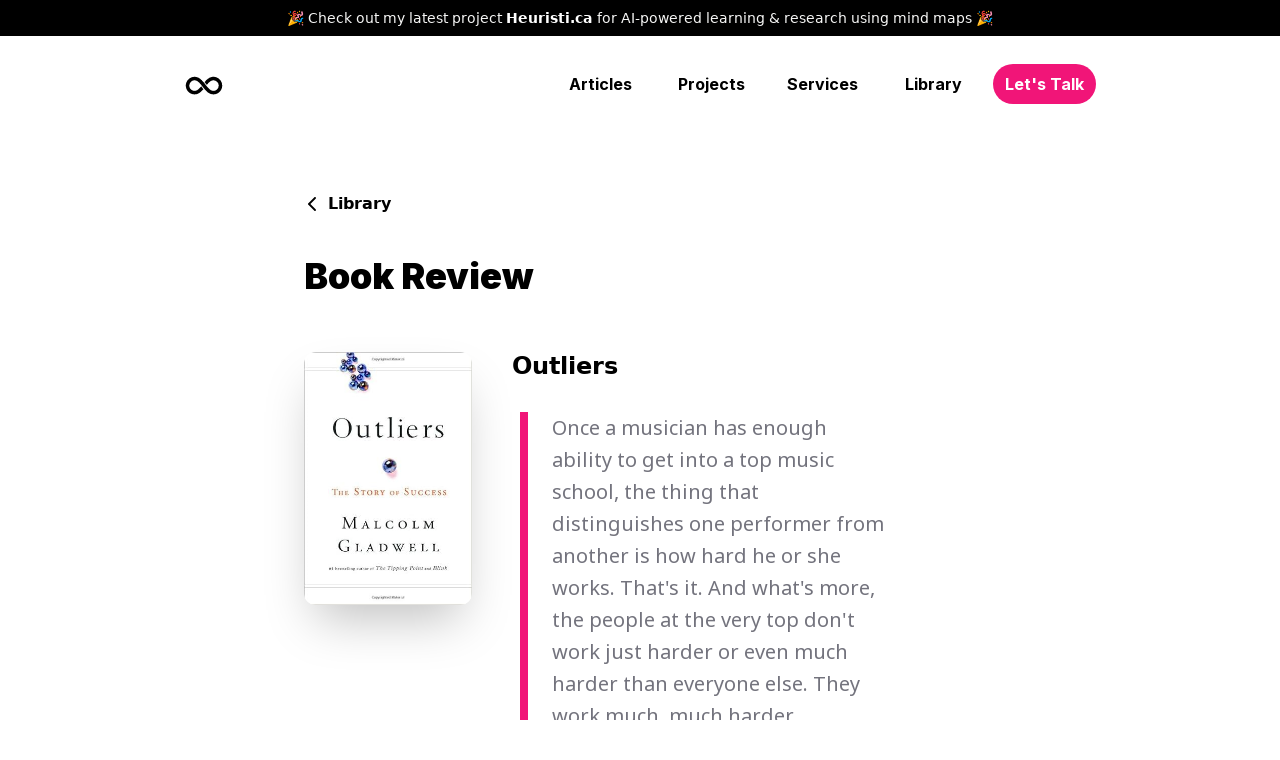

--- FILE ---
content_type: text/html; charset=utf-8
request_url: https://www.enginarslan.com/library/outliers
body_size: 11643
content:
<!DOCTYPE html><html lang="en"><head><meta charSet="utf-8"/><meta name="viewport" content="width=device-width"/><title>Book Review: Outliers | Engin Arslan</title><meta name="description" content="Engin Arslan - Software developer, teacher, entrepreneur"/><meta property="og:title" content="Book Review: Outliers | Engin Arslan"/><meta property="og:description" content="Engin Arslan - Software developer, teacher, entrepreneur"/><meta property="og:type" content="website"/><meta property="og:url" content="https://www.enginarslan.com/library/outliers"/><meta property="og:image" content="/og-image.jpg"/><meta name="twitter:title" content="Book Review: Outliers | Engin Arslan"/><meta name="twitter:description" content="Engin Arslan - Software developer, teacher, entrepreneur"/><meta name="twitter:card" content="summary_large_image"/><meta name="twitter:creator" content="Engin Arslan"/><meta name="twitter:image" content="https://www.enginarslan.com/og-image.jpg"/><meta property="twitter:url" content="https://www.enginarslan.com/library/outliers"/><meta property="twitter:domain" content="www.enginarslan.com"/><link rel="canonical" href="https://www.enginarslan.com/library/outliers"/><meta name="next-head-count" content="17"/><link href="/favicon.png" rel="shortcut icon"/><link rel="preconnect" href="https://fonts.googleapis.com"/><link rel="preconnect" href="https://fonts.gstatic.com" crossorigin="true"/><meta name="google-site-verification" content="gFcSWy8bS_wutCjnpGAq0dh1atFAAP54oNOLpQu844o"/><script async="" defer="" data-domain="enginarslan.com" src="https://plausible.io/js/script.outbound-links.js"></script><link rel="preconnect" href="https://fonts.gstatic.com" crossorigin /><link rel="preload" href="/_next/static/css/3b5ef756d6d7cc04.css" as="style"/><link rel="stylesheet" href="/_next/static/css/3b5ef756d6d7cc04.css" data-n-g=""/><noscript data-n-css=""></noscript><script defer="" nomodule="" src="/_next/static/chunks/polyfills-c67a75d1b6f99dc8.js"></script><script src="/_next/static/chunks/webpack-6ef43a8d4a395f49.js" defer=""></script><script src="/_next/static/chunks/framework-114634acb84f8baa.js" defer=""></script><script src="/_next/static/chunks/main-ee0cf4b7f81d7c24.js" defer=""></script><script src="/_next/static/chunks/pages/_app-6c5dad8a99bbe598.js" defer=""></script><script src="/_next/static/chunks/pages/library/%5Bbook%5D-654e3803cd181e3f.js" defer=""></script><script src="/_next/static/dt9LrmEdHIWVUNDt_1OJ1/_buildManifest.js" defer=""></script><script src="/_next/static/dt9LrmEdHIWVUNDt_1OJ1/_ssgManifest.js" defer=""></script><style data-href="https://fonts.googleapis.com/css2?family=Inter:wght@400;500;600;700;900&display=swap">@font-face{font-family:'Inter';font-style:normal;font-weight:400;font-display:swap;src:url(https://fonts.gstatic.com/l/font?kit=UcCO3FwrK3iLTeHuS_nVMrMxCp50SjIw2boKoduKmMEVuLyfMZs&skey=c491285d6722e4fa&v=v20) format('woff')}@font-face{font-family:'Inter';font-style:normal;font-weight:500;font-display:swap;src:url(https://fonts.gstatic.com/l/font?kit=UcCO3FwrK3iLTeHuS_nVMrMxCp50SjIw2boKoduKmMEVuI6fMZs&skey=c491285d6722e4fa&v=v20) format('woff')}@font-face{font-family:'Inter';font-style:normal;font-weight:600;font-display:swap;src:url(https://fonts.gstatic.com/l/font?kit=UcCO3FwrK3iLTeHuS_nVMrMxCp50SjIw2boKoduKmMEVuGKYMZs&skey=c491285d6722e4fa&v=v20) format('woff')}@font-face{font-family:'Inter';font-style:normal;font-weight:700;font-display:swap;src:url(https://fonts.gstatic.com/l/font?kit=UcCO3FwrK3iLTeHuS_nVMrMxCp50SjIw2boKoduKmMEVuFuYMZs&skey=c491285d6722e4fa&v=v20) format('woff')}@font-face{font-family:'Inter';font-style:normal;font-weight:900;font-display:swap;src:url(https://fonts.gstatic.com/l/font?kit=UcCO3FwrK3iLTeHuS_nVMrMxCp50SjIw2boKoduKmMEVuBWYMZs&skey=c491285d6722e4fa&v=v20) format('woff')}@font-face{font-family:'Inter';font-style:normal;font-weight:400;font-display:swap;src:url(https://fonts.gstatic.com/s/inter/v20/UcC73FwrK3iLTeHuS_nVMrMxCp50SjIa2JL7W0Q5n-wU.woff2) format('woff2');unicode-range:U+0460-052F,U+1C80-1C8A,U+20B4,U+2DE0-2DFF,U+A640-A69F,U+FE2E-FE2F}@font-face{font-family:'Inter';font-style:normal;font-weight:400;font-display:swap;src:url(https://fonts.gstatic.com/s/inter/v20/UcC73FwrK3iLTeHuS_nVMrMxCp50SjIa0ZL7W0Q5n-wU.woff2) format('woff2');unicode-range:U+0301,U+0400-045F,U+0490-0491,U+04B0-04B1,U+2116}@font-face{font-family:'Inter';font-style:normal;font-weight:400;font-display:swap;src:url(https://fonts.gstatic.com/s/inter/v20/UcC73FwrK3iLTeHuS_nVMrMxCp50SjIa2ZL7W0Q5n-wU.woff2) format('woff2');unicode-range:U+1F00-1FFF}@font-face{font-family:'Inter';font-style:normal;font-weight:400;font-display:swap;src:url(https://fonts.gstatic.com/s/inter/v20/UcC73FwrK3iLTeHuS_nVMrMxCp50SjIa1pL7W0Q5n-wU.woff2) format('woff2');unicode-range:U+0370-0377,U+037A-037F,U+0384-038A,U+038C,U+038E-03A1,U+03A3-03FF}@font-face{font-family:'Inter';font-style:normal;font-weight:400;font-display:swap;src:url(https://fonts.gstatic.com/s/inter/v20/UcC73FwrK3iLTeHuS_nVMrMxCp50SjIa2pL7W0Q5n-wU.woff2) format('woff2');unicode-range:U+0102-0103,U+0110-0111,U+0128-0129,U+0168-0169,U+01A0-01A1,U+01AF-01B0,U+0300-0301,U+0303-0304,U+0308-0309,U+0323,U+0329,U+1EA0-1EF9,U+20AB}@font-face{font-family:'Inter';font-style:normal;font-weight:400;font-display:swap;src:url(https://fonts.gstatic.com/s/inter/v20/UcC73FwrK3iLTeHuS_nVMrMxCp50SjIa25L7W0Q5n-wU.woff2) format('woff2');unicode-range:U+0100-02BA,U+02BD-02C5,U+02C7-02CC,U+02CE-02D7,U+02DD-02FF,U+0304,U+0308,U+0329,U+1D00-1DBF,U+1E00-1E9F,U+1EF2-1EFF,U+2020,U+20A0-20AB,U+20AD-20C0,U+2113,U+2C60-2C7F,U+A720-A7FF}@font-face{font-family:'Inter';font-style:normal;font-weight:400;font-display:swap;src:url(https://fonts.gstatic.com/s/inter/v20/UcC73FwrK3iLTeHuS_nVMrMxCp50SjIa1ZL7W0Q5nw.woff2) format('woff2');unicode-range:U+0000-00FF,U+0131,U+0152-0153,U+02BB-02BC,U+02C6,U+02DA,U+02DC,U+0304,U+0308,U+0329,U+2000-206F,U+20AC,U+2122,U+2191,U+2193,U+2212,U+2215,U+FEFF,U+FFFD}@font-face{font-family:'Inter';font-style:normal;font-weight:500;font-display:swap;src:url(https://fonts.gstatic.com/s/inter/v20/UcC73FwrK3iLTeHuS_nVMrMxCp50SjIa2JL7W0Q5n-wU.woff2) format('woff2');unicode-range:U+0460-052F,U+1C80-1C8A,U+20B4,U+2DE0-2DFF,U+A640-A69F,U+FE2E-FE2F}@font-face{font-family:'Inter';font-style:normal;font-weight:500;font-display:swap;src:url(https://fonts.gstatic.com/s/inter/v20/UcC73FwrK3iLTeHuS_nVMrMxCp50SjIa0ZL7W0Q5n-wU.woff2) format('woff2');unicode-range:U+0301,U+0400-045F,U+0490-0491,U+04B0-04B1,U+2116}@font-face{font-family:'Inter';font-style:normal;font-weight:500;font-display:swap;src:url(https://fonts.gstatic.com/s/inter/v20/UcC73FwrK3iLTeHuS_nVMrMxCp50SjIa2ZL7W0Q5n-wU.woff2) format('woff2');unicode-range:U+1F00-1FFF}@font-face{font-family:'Inter';font-style:normal;font-weight:500;font-display:swap;src:url(https://fonts.gstatic.com/s/inter/v20/UcC73FwrK3iLTeHuS_nVMrMxCp50SjIa1pL7W0Q5n-wU.woff2) format('woff2');unicode-range:U+0370-0377,U+037A-037F,U+0384-038A,U+038C,U+038E-03A1,U+03A3-03FF}@font-face{font-family:'Inter';font-style:normal;font-weight:500;font-display:swap;src:url(https://fonts.gstatic.com/s/inter/v20/UcC73FwrK3iLTeHuS_nVMrMxCp50SjIa2pL7W0Q5n-wU.woff2) format('woff2');unicode-range:U+0102-0103,U+0110-0111,U+0128-0129,U+0168-0169,U+01A0-01A1,U+01AF-01B0,U+0300-0301,U+0303-0304,U+0308-0309,U+0323,U+0329,U+1EA0-1EF9,U+20AB}@font-face{font-family:'Inter';font-style:normal;font-weight:500;font-display:swap;src:url(https://fonts.gstatic.com/s/inter/v20/UcC73FwrK3iLTeHuS_nVMrMxCp50SjIa25L7W0Q5n-wU.woff2) format('woff2');unicode-range:U+0100-02BA,U+02BD-02C5,U+02C7-02CC,U+02CE-02D7,U+02DD-02FF,U+0304,U+0308,U+0329,U+1D00-1DBF,U+1E00-1E9F,U+1EF2-1EFF,U+2020,U+20A0-20AB,U+20AD-20C0,U+2113,U+2C60-2C7F,U+A720-A7FF}@font-face{font-family:'Inter';font-style:normal;font-weight:500;font-display:swap;src:url(https://fonts.gstatic.com/s/inter/v20/UcC73FwrK3iLTeHuS_nVMrMxCp50SjIa1ZL7W0Q5nw.woff2) format('woff2');unicode-range:U+0000-00FF,U+0131,U+0152-0153,U+02BB-02BC,U+02C6,U+02DA,U+02DC,U+0304,U+0308,U+0329,U+2000-206F,U+20AC,U+2122,U+2191,U+2193,U+2212,U+2215,U+FEFF,U+FFFD}@font-face{font-family:'Inter';font-style:normal;font-weight:600;font-display:swap;src:url(https://fonts.gstatic.com/s/inter/v20/UcC73FwrK3iLTeHuS_nVMrMxCp50SjIa2JL7W0Q5n-wU.woff2) format('woff2');unicode-range:U+0460-052F,U+1C80-1C8A,U+20B4,U+2DE0-2DFF,U+A640-A69F,U+FE2E-FE2F}@font-face{font-family:'Inter';font-style:normal;font-weight:600;font-display:swap;src:url(https://fonts.gstatic.com/s/inter/v20/UcC73FwrK3iLTeHuS_nVMrMxCp50SjIa0ZL7W0Q5n-wU.woff2) format('woff2');unicode-range:U+0301,U+0400-045F,U+0490-0491,U+04B0-04B1,U+2116}@font-face{font-family:'Inter';font-style:normal;font-weight:600;font-display:swap;src:url(https://fonts.gstatic.com/s/inter/v20/UcC73FwrK3iLTeHuS_nVMrMxCp50SjIa2ZL7W0Q5n-wU.woff2) format('woff2');unicode-range:U+1F00-1FFF}@font-face{font-family:'Inter';font-style:normal;font-weight:600;font-display:swap;src:url(https://fonts.gstatic.com/s/inter/v20/UcC73FwrK3iLTeHuS_nVMrMxCp50SjIa1pL7W0Q5n-wU.woff2) format('woff2');unicode-range:U+0370-0377,U+037A-037F,U+0384-038A,U+038C,U+038E-03A1,U+03A3-03FF}@font-face{font-family:'Inter';font-style:normal;font-weight:600;font-display:swap;src:url(https://fonts.gstatic.com/s/inter/v20/UcC73FwrK3iLTeHuS_nVMrMxCp50SjIa2pL7W0Q5n-wU.woff2) format('woff2');unicode-range:U+0102-0103,U+0110-0111,U+0128-0129,U+0168-0169,U+01A0-01A1,U+01AF-01B0,U+0300-0301,U+0303-0304,U+0308-0309,U+0323,U+0329,U+1EA0-1EF9,U+20AB}@font-face{font-family:'Inter';font-style:normal;font-weight:600;font-display:swap;src:url(https://fonts.gstatic.com/s/inter/v20/UcC73FwrK3iLTeHuS_nVMrMxCp50SjIa25L7W0Q5n-wU.woff2) format('woff2');unicode-range:U+0100-02BA,U+02BD-02C5,U+02C7-02CC,U+02CE-02D7,U+02DD-02FF,U+0304,U+0308,U+0329,U+1D00-1DBF,U+1E00-1E9F,U+1EF2-1EFF,U+2020,U+20A0-20AB,U+20AD-20C0,U+2113,U+2C60-2C7F,U+A720-A7FF}@font-face{font-family:'Inter';font-style:normal;font-weight:600;font-display:swap;src:url(https://fonts.gstatic.com/s/inter/v20/UcC73FwrK3iLTeHuS_nVMrMxCp50SjIa1ZL7W0Q5nw.woff2) format('woff2');unicode-range:U+0000-00FF,U+0131,U+0152-0153,U+02BB-02BC,U+02C6,U+02DA,U+02DC,U+0304,U+0308,U+0329,U+2000-206F,U+20AC,U+2122,U+2191,U+2193,U+2212,U+2215,U+FEFF,U+FFFD}@font-face{font-family:'Inter';font-style:normal;font-weight:700;font-display:swap;src:url(https://fonts.gstatic.com/s/inter/v20/UcC73FwrK3iLTeHuS_nVMrMxCp50SjIa2JL7W0Q5n-wU.woff2) format('woff2');unicode-range:U+0460-052F,U+1C80-1C8A,U+20B4,U+2DE0-2DFF,U+A640-A69F,U+FE2E-FE2F}@font-face{font-family:'Inter';font-style:normal;font-weight:700;font-display:swap;src:url(https://fonts.gstatic.com/s/inter/v20/UcC73FwrK3iLTeHuS_nVMrMxCp50SjIa0ZL7W0Q5n-wU.woff2) format('woff2');unicode-range:U+0301,U+0400-045F,U+0490-0491,U+04B0-04B1,U+2116}@font-face{font-family:'Inter';font-style:normal;font-weight:700;font-display:swap;src:url(https://fonts.gstatic.com/s/inter/v20/UcC73FwrK3iLTeHuS_nVMrMxCp50SjIa2ZL7W0Q5n-wU.woff2) format('woff2');unicode-range:U+1F00-1FFF}@font-face{font-family:'Inter';font-style:normal;font-weight:700;font-display:swap;src:url(https://fonts.gstatic.com/s/inter/v20/UcC73FwrK3iLTeHuS_nVMrMxCp50SjIa1pL7W0Q5n-wU.woff2) format('woff2');unicode-range:U+0370-0377,U+037A-037F,U+0384-038A,U+038C,U+038E-03A1,U+03A3-03FF}@font-face{font-family:'Inter';font-style:normal;font-weight:700;font-display:swap;src:url(https://fonts.gstatic.com/s/inter/v20/UcC73FwrK3iLTeHuS_nVMrMxCp50SjIa2pL7W0Q5n-wU.woff2) format('woff2');unicode-range:U+0102-0103,U+0110-0111,U+0128-0129,U+0168-0169,U+01A0-01A1,U+01AF-01B0,U+0300-0301,U+0303-0304,U+0308-0309,U+0323,U+0329,U+1EA0-1EF9,U+20AB}@font-face{font-family:'Inter';font-style:normal;font-weight:700;font-display:swap;src:url(https://fonts.gstatic.com/s/inter/v20/UcC73FwrK3iLTeHuS_nVMrMxCp50SjIa25L7W0Q5n-wU.woff2) format('woff2');unicode-range:U+0100-02BA,U+02BD-02C5,U+02C7-02CC,U+02CE-02D7,U+02DD-02FF,U+0304,U+0308,U+0329,U+1D00-1DBF,U+1E00-1E9F,U+1EF2-1EFF,U+2020,U+20A0-20AB,U+20AD-20C0,U+2113,U+2C60-2C7F,U+A720-A7FF}@font-face{font-family:'Inter';font-style:normal;font-weight:700;font-display:swap;src:url(https://fonts.gstatic.com/s/inter/v20/UcC73FwrK3iLTeHuS_nVMrMxCp50SjIa1ZL7W0Q5nw.woff2) format('woff2');unicode-range:U+0000-00FF,U+0131,U+0152-0153,U+02BB-02BC,U+02C6,U+02DA,U+02DC,U+0304,U+0308,U+0329,U+2000-206F,U+20AC,U+2122,U+2191,U+2193,U+2212,U+2215,U+FEFF,U+FFFD}@font-face{font-family:'Inter';font-style:normal;font-weight:900;font-display:swap;src:url(https://fonts.gstatic.com/s/inter/v20/UcC73FwrK3iLTeHuS_nVMrMxCp50SjIa2JL7W0Q5n-wU.woff2) format('woff2');unicode-range:U+0460-052F,U+1C80-1C8A,U+20B4,U+2DE0-2DFF,U+A640-A69F,U+FE2E-FE2F}@font-face{font-family:'Inter';font-style:normal;font-weight:900;font-display:swap;src:url(https://fonts.gstatic.com/s/inter/v20/UcC73FwrK3iLTeHuS_nVMrMxCp50SjIa0ZL7W0Q5n-wU.woff2) format('woff2');unicode-range:U+0301,U+0400-045F,U+0490-0491,U+04B0-04B1,U+2116}@font-face{font-family:'Inter';font-style:normal;font-weight:900;font-display:swap;src:url(https://fonts.gstatic.com/s/inter/v20/UcC73FwrK3iLTeHuS_nVMrMxCp50SjIa2ZL7W0Q5n-wU.woff2) format('woff2');unicode-range:U+1F00-1FFF}@font-face{font-family:'Inter';font-style:normal;font-weight:900;font-display:swap;src:url(https://fonts.gstatic.com/s/inter/v20/UcC73FwrK3iLTeHuS_nVMrMxCp50SjIa1pL7W0Q5n-wU.woff2) format('woff2');unicode-range:U+0370-0377,U+037A-037F,U+0384-038A,U+038C,U+038E-03A1,U+03A3-03FF}@font-face{font-family:'Inter';font-style:normal;font-weight:900;font-display:swap;src:url(https://fonts.gstatic.com/s/inter/v20/UcC73FwrK3iLTeHuS_nVMrMxCp50SjIa2pL7W0Q5n-wU.woff2) format('woff2');unicode-range:U+0102-0103,U+0110-0111,U+0128-0129,U+0168-0169,U+01A0-01A1,U+01AF-01B0,U+0300-0301,U+0303-0304,U+0308-0309,U+0323,U+0329,U+1EA0-1EF9,U+20AB}@font-face{font-family:'Inter';font-style:normal;font-weight:900;font-display:swap;src:url(https://fonts.gstatic.com/s/inter/v20/UcC73FwrK3iLTeHuS_nVMrMxCp50SjIa25L7W0Q5n-wU.woff2) format('woff2');unicode-range:U+0100-02BA,U+02BD-02C5,U+02C7-02CC,U+02CE-02D7,U+02DD-02FF,U+0304,U+0308,U+0329,U+1D00-1DBF,U+1E00-1E9F,U+1EF2-1EFF,U+2020,U+20A0-20AB,U+20AD-20C0,U+2113,U+2C60-2C7F,U+A720-A7FF}@font-face{font-family:'Inter';font-style:normal;font-weight:900;font-display:swap;src:url(https://fonts.gstatic.com/s/inter/v20/UcC73FwrK3iLTeHuS_nVMrMxCp50SjIa1ZL7W0Q5nw.woff2) format('woff2');unicode-range:U+0000-00FF,U+0131,U+0152-0153,U+02BB-02BC,U+02C6,U+02DA,U+02DC,U+0304,U+0308,U+0329,U+2000-206F,U+20AC,U+2122,U+2191,U+2193,U+2212,U+2215,U+FEFF,U+FFFD}</style><style data-href="https://fonts.googleapis.com/css2?family=Noto+Sans:wght@400;600;700;800;900&display=swap">@font-face{font-family:'Noto Sans';font-style:normal;font-weight:400;font-stretch:normal;font-display:swap;src:url(https://fonts.gstatic.com/l/font?kit=o-0mIpQlx3QUlC5A4PNB6Ryti20_6n1iPHjcz6L1SoM-jCpoiyD9A99e&skey=2b960fe17823056f&v=v42) format('woff')}@font-face{font-family:'Noto Sans';font-style:normal;font-weight:600;font-stretch:normal;font-display:swap;src:url(https://fonts.gstatic.com/l/font?kit=o-0mIpQlx3QUlC5A4PNB6Ryti20_6n1iPHjcz6L1SoM-jCpoiyAjBN9e&skey=2b960fe17823056f&v=v42) format('woff')}@font-face{font-family:'Noto Sans';font-style:normal;font-weight:700;font-stretch:normal;font-display:swap;src:url(https://fonts.gstatic.com/l/font?kit=o-0mIpQlx3QUlC5A4PNB6Ryti20_6n1iPHjcz6L1SoM-jCpoiyAaBN9e&skey=2b960fe17823056f&v=v42) format('woff')}@font-face{font-family:'Noto Sans';font-style:normal;font-weight:800;font-stretch:normal;font-display:swap;src:url(https://fonts.gstatic.com/l/font?kit=o-0mIpQlx3QUlC5A4PNB6Ryti20_6n1iPHjcz6L1SoM-jCpoiyB9BN9e&skey=2b960fe17823056f&v=v42) format('woff')}@font-face{font-family:'Noto Sans';font-style:normal;font-weight:900;font-stretch:normal;font-display:swap;src:url(https://fonts.gstatic.com/l/font?kit=o-0mIpQlx3QUlC5A4PNB6Ryti20_6n1iPHjcz6L1SoM-jCpoiyBUBN9e&skey=2b960fe17823056f&v=v42) format('woff')}@font-face{font-family:'Noto Sans';font-style:normal;font-weight:400;font-stretch:100%;font-display:swap;src:url(https://fonts.gstatic.com/s/notosans/v42/o-0bIpQlx3QUlC5A4PNB6Ryti20_6n1iPHjc5aPdu3mhPy1Fig.woff2) format('woff2');unicode-range:U+0460-052F,U+1C80-1C8A,U+20B4,U+2DE0-2DFF,U+A640-A69F,U+FE2E-FE2F}@font-face{font-family:'Noto Sans';font-style:normal;font-weight:400;font-stretch:100%;font-display:swap;src:url(https://fonts.gstatic.com/s/notosans/v42/o-0bIpQlx3QUlC5A4PNB6Ryti20_6n1iPHjc5ardu3mhPy1Fig.woff2) format('woff2');unicode-range:U+0301,U+0400-045F,U+0490-0491,U+04B0-04B1,U+2116}@font-face{font-family:'Noto Sans';font-style:normal;font-weight:400;font-stretch:100%;font-display:swap;src:url(https://fonts.gstatic.com/s/notosans/v42/o-0bIpQlx3QUlC5A4PNB6Ryti20_6n1iPHjc5a_du3mhPy1Fig.woff2) format('woff2');unicode-range:U+0900-097F,U+1CD0-1CF9,U+200C-200D,U+20A8,U+20B9,U+20F0,U+25CC,U+A830-A839,U+A8E0-A8FF,U+11B00-11B09}@font-face{font-family:'Noto Sans';font-style:normal;font-weight:400;font-stretch:100%;font-display:swap;src:url(https://fonts.gstatic.com/s/notosans/v42/o-0bIpQlx3QUlC5A4PNB6Ryti20_6n1iPHjc5aLdu3mhPy1Fig.woff2) format('woff2');unicode-range:U+1F00-1FFF}@font-face{font-family:'Noto Sans';font-style:normal;font-weight:400;font-stretch:100%;font-display:swap;src:url(https://fonts.gstatic.com/s/notosans/v42/o-0bIpQlx3QUlC5A4PNB6Ryti20_6n1iPHjc5a3du3mhPy1Fig.woff2) format('woff2');unicode-range:U+0370-0377,U+037A-037F,U+0384-038A,U+038C,U+038E-03A1,U+03A3-03FF}@font-face{font-family:'Noto Sans';font-style:normal;font-weight:400;font-stretch:100%;font-display:swap;src:url(https://fonts.gstatic.com/s/notosans/v42/o-0bIpQlx3QUlC5A4PNB6Ryti20_6n1iPHjc5aHdu3mhPy1Fig.woff2) format('woff2');unicode-range:U+0102-0103,U+0110-0111,U+0128-0129,U+0168-0169,U+01A0-01A1,U+01AF-01B0,U+0300-0301,U+0303-0304,U+0308-0309,U+0323,U+0329,U+1EA0-1EF9,U+20AB}@font-face{font-family:'Noto Sans';font-style:normal;font-weight:400;font-stretch:100%;font-display:swap;src:url(https://fonts.gstatic.com/s/notosans/v42/o-0bIpQlx3QUlC5A4PNB6Ryti20_6n1iPHjc5aDdu3mhPy1Fig.woff2) format('woff2');unicode-range:U+0100-02BA,U+02BD-02C5,U+02C7-02CC,U+02CE-02D7,U+02DD-02FF,U+0304,U+0308,U+0329,U+1D00-1DBF,U+1E00-1E9F,U+1EF2-1EFF,U+2020,U+20A0-20AB,U+20AD-20C0,U+2113,U+2C60-2C7F,U+A720-A7FF}@font-face{font-family:'Noto Sans';font-style:normal;font-weight:400;font-stretch:100%;font-display:swap;src:url(https://fonts.gstatic.com/s/notosans/v42/o-0bIpQlx3QUlC5A4PNB6Ryti20_6n1iPHjc5a7du3mhPy0.woff2) format('woff2');unicode-range:U+0000-00FF,U+0131,U+0152-0153,U+02BB-02BC,U+02C6,U+02DA,U+02DC,U+0304,U+0308,U+0329,U+2000-206F,U+20AC,U+2122,U+2191,U+2193,U+2212,U+2215,U+FEFF,U+FFFD}@font-face{font-family:'Noto Sans';font-style:normal;font-weight:600;font-stretch:100%;font-display:swap;src:url(https://fonts.gstatic.com/s/notosans/v42/o-0bIpQlx3QUlC5A4PNB6Ryti20_6n1iPHjc5aPdu3mhPy1Fig.woff2) format('woff2');unicode-range:U+0460-052F,U+1C80-1C8A,U+20B4,U+2DE0-2DFF,U+A640-A69F,U+FE2E-FE2F}@font-face{font-family:'Noto Sans';font-style:normal;font-weight:600;font-stretch:100%;font-display:swap;src:url(https://fonts.gstatic.com/s/notosans/v42/o-0bIpQlx3QUlC5A4PNB6Ryti20_6n1iPHjc5ardu3mhPy1Fig.woff2) format('woff2');unicode-range:U+0301,U+0400-045F,U+0490-0491,U+04B0-04B1,U+2116}@font-face{font-family:'Noto Sans';font-style:normal;font-weight:600;font-stretch:100%;font-display:swap;src:url(https://fonts.gstatic.com/s/notosans/v42/o-0bIpQlx3QUlC5A4PNB6Ryti20_6n1iPHjc5a_du3mhPy1Fig.woff2) format('woff2');unicode-range:U+0900-097F,U+1CD0-1CF9,U+200C-200D,U+20A8,U+20B9,U+20F0,U+25CC,U+A830-A839,U+A8E0-A8FF,U+11B00-11B09}@font-face{font-family:'Noto Sans';font-style:normal;font-weight:600;font-stretch:100%;font-display:swap;src:url(https://fonts.gstatic.com/s/notosans/v42/o-0bIpQlx3QUlC5A4PNB6Ryti20_6n1iPHjc5aLdu3mhPy1Fig.woff2) format('woff2');unicode-range:U+1F00-1FFF}@font-face{font-family:'Noto Sans';font-style:normal;font-weight:600;font-stretch:100%;font-display:swap;src:url(https://fonts.gstatic.com/s/notosans/v42/o-0bIpQlx3QUlC5A4PNB6Ryti20_6n1iPHjc5a3du3mhPy1Fig.woff2) format('woff2');unicode-range:U+0370-0377,U+037A-037F,U+0384-038A,U+038C,U+038E-03A1,U+03A3-03FF}@font-face{font-family:'Noto Sans';font-style:normal;font-weight:600;font-stretch:100%;font-display:swap;src:url(https://fonts.gstatic.com/s/notosans/v42/o-0bIpQlx3QUlC5A4PNB6Ryti20_6n1iPHjc5aHdu3mhPy1Fig.woff2) format('woff2');unicode-range:U+0102-0103,U+0110-0111,U+0128-0129,U+0168-0169,U+01A0-01A1,U+01AF-01B0,U+0300-0301,U+0303-0304,U+0308-0309,U+0323,U+0329,U+1EA0-1EF9,U+20AB}@font-face{font-family:'Noto Sans';font-style:normal;font-weight:600;font-stretch:100%;font-display:swap;src:url(https://fonts.gstatic.com/s/notosans/v42/o-0bIpQlx3QUlC5A4PNB6Ryti20_6n1iPHjc5aDdu3mhPy1Fig.woff2) format('woff2');unicode-range:U+0100-02BA,U+02BD-02C5,U+02C7-02CC,U+02CE-02D7,U+02DD-02FF,U+0304,U+0308,U+0329,U+1D00-1DBF,U+1E00-1E9F,U+1EF2-1EFF,U+2020,U+20A0-20AB,U+20AD-20C0,U+2113,U+2C60-2C7F,U+A720-A7FF}@font-face{font-family:'Noto Sans';font-style:normal;font-weight:600;font-stretch:100%;font-display:swap;src:url(https://fonts.gstatic.com/s/notosans/v42/o-0bIpQlx3QUlC5A4PNB6Ryti20_6n1iPHjc5a7du3mhPy0.woff2) format('woff2');unicode-range:U+0000-00FF,U+0131,U+0152-0153,U+02BB-02BC,U+02C6,U+02DA,U+02DC,U+0304,U+0308,U+0329,U+2000-206F,U+20AC,U+2122,U+2191,U+2193,U+2212,U+2215,U+FEFF,U+FFFD}@font-face{font-family:'Noto Sans';font-style:normal;font-weight:700;font-stretch:100%;font-display:swap;src:url(https://fonts.gstatic.com/s/notosans/v42/o-0bIpQlx3QUlC5A4PNB6Ryti20_6n1iPHjc5aPdu3mhPy1Fig.woff2) format('woff2');unicode-range:U+0460-052F,U+1C80-1C8A,U+20B4,U+2DE0-2DFF,U+A640-A69F,U+FE2E-FE2F}@font-face{font-family:'Noto Sans';font-style:normal;font-weight:700;font-stretch:100%;font-display:swap;src:url(https://fonts.gstatic.com/s/notosans/v42/o-0bIpQlx3QUlC5A4PNB6Ryti20_6n1iPHjc5ardu3mhPy1Fig.woff2) format('woff2');unicode-range:U+0301,U+0400-045F,U+0490-0491,U+04B0-04B1,U+2116}@font-face{font-family:'Noto Sans';font-style:normal;font-weight:700;font-stretch:100%;font-display:swap;src:url(https://fonts.gstatic.com/s/notosans/v42/o-0bIpQlx3QUlC5A4PNB6Ryti20_6n1iPHjc5a_du3mhPy1Fig.woff2) format('woff2');unicode-range:U+0900-097F,U+1CD0-1CF9,U+200C-200D,U+20A8,U+20B9,U+20F0,U+25CC,U+A830-A839,U+A8E0-A8FF,U+11B00-11B09}@font-face{font-family:'Noto Sans';font-style:normal;font-weight:700;font-stretch:100%;font-display:swap;src:url(https://fonts.gstatic.com/s/notosans/v42/o-0bIpQlx3QUlC5A4PNB6Ryti20_6n1iPHjc5aLdu3mhPy1Fig.woff2) format('woff2');unicode-range:U+1F00-1FFF}@font-face{font-family:'Noto Sans';font-style:normal;font-weight:700;font-stretch:100%;font-display:swap;src:url(https://fonts.gstatic.com/s/notosans/v42/o-0bIpQlx3QUlC5A4PNB6Ryti20_6n1iPHjc5a3du3mhPy1Fig.woff2) format('woff2');unicode-range:U+0370-0377,U+037A-037F,U+0384-038A,U+038C,U+038E-03A1,U+03A3-03FF}@font-face{font-family:'Noto Sans';font-style:normal;font-weight:700;font-stretch:100%;font-display:swap;src:url(https://fonts.gstatic.com/s/notosans/v42/o-0bIpQlx3QUlC5A4PNB6Ryti20_6n1iPHjc5aHdu3mhPy1Fig.woff2) format('woff2');unicode-range:U+0102-0103,U+0110-0111,U+0128-0129,U+0168-0169,U+01A0-01A1,U+01AF-01B0,U+0300-0301,U+0303-0304,U+0308-0309,U+0323,U+0329,U+1EA0-1EF9,U+20AB}@font-face{font-family:'Noto Sans';font-style:normal;font-weight:700;font-stretch:100%;font-display:swap;src:url(https://fonts.gstatic.com/s/notosans/v42/o-0bIpQlx3QUlC5A4PNB6Ryti20_6n1iPHjc5aDdu3mhPy1Fig.woff2) format('woff2');unicode-range:U+0100-02BA,U+02BD-02C5,U+02C7-02CC,U+02CE-02D7,U+02DD-02FF,U+0304,U+0308,U+0329,U+1D00-1DBF,U+1E00-1E9F,U+1EF2-1EFF,U+2020,U+20A0-20AB,U+20AD-20C0,U+2113,U+2C60-2C7F,U+A720-A7FF}@font-face{font-family:'Noto Sans';font-style:normal;font-weight:700;font-stretch:100%;font-display:swap;src:url(https://fonts.gstatic.com/s/notosans/v42/o-0bIpQlx3QUlC5A4PNB6Ryti20_6n1iPHjc5a7du3mhPy0.woff2) format('woff2');unicode-range:U+0000-00FF,U+0131,U+0152-0153,U+02BB-02BC,U+02C6,U+02DA,U+02DC,U+0304,U+0308,U+0329,U+2000-206F,U+20AC,U+2122,U+2191,U+2193,U+2212,U+2215,U+FEFF,U+FFFD}@font-face{font-family:'Noto Sans';font-style:normal;font-weight:800;font-stretch:100%;font-display:swap;src:url(https://fonts.gstatic.com/s/notosans/v42/o-0bIpQlx3QUlC5A4PNB6Ryti20_6n1iPHjc5aPdu3mhPy1Fig.woff2) format('woff2');unicode-range:U+0460-052F,U+1C80-1C8A,U+20B4,U+2DE0-2DFF,U+A640-A69F,U+FE2E-FE2F}@font-face{font-family:'Noto Sans';font-style:normal;font-weight:800;font-stretch:100%;font-display:swap;src:url(https://fonts.gstatic.com/s/notosans/v42/o-0bIpQlx3QUlC5A4PNB6Ryti20_6n1iPHjc5ardu3mhPy1Fig.woff2) format('woff2');unicode-range:U+0301,U+0400-045F,U+0490-0491,U+04B0-04B1,U+2116}@font-face{font-family:'Noto Sans';font-style:normal;font-weight:800;font-stretch:100%;font-display:swap;src:url(https://fonts.gstatic.com/s/notosans/v42/o-0bIpQlx3QUlC5A4PNB6Ryti20_6n1iPHjc5a_du3mhPy1Fig.woff2) format('woff2');unicode-range:U+0900-097F,U+1CD0-1CF9,U+200C-200D,U+20A8,U+20B9,U+20F0,U+25CC,U+A830-A839,U+A8E0-A8FF,U+11B00-11B09}@font-face{font-family:'Noto Sans';font-style:normal;font-weight:800;font-stretch:100%;font-display:swap;src:url(https://fonts.gstatic.com/s/notosans/v42/o-0bIpQlx3QUlC5A4PNB6Ryti20_6n1iPHjc5aLdu3mhPy1Fig.woff2) format('woff2');unicode-range:U+1F00-1FFF}@font-face{font-family:'Noto Sans';font-style:normal;font-weight:800;font-stretch:100%;font-display:swap;src:url(https://fonts.gstatic.com/s/notosans/v42/o-0bIpQlx3QUlC5A4PNB6Ryti20_6n1iPHjc5a3du3mhPy1Fig.woff2) format('woff2');unicode-range:U+0370-0377,U+037A-037F,U+0384-038A,U+038C,U+038E-03A1,U+03A3-03FF}@font-face{font-family:'Noto Sans';font-style:normal;font-weight:800;font-stretch:100%;font-display:swap;src:url(https://fonts.gstatic.com/s/notosans/v42/o-0bIpQlx3QUlC5A4PNB6Ryti20_6n1iPHjc5aHdu3mhPy1Fig.woff2) format('woff2');unicode-range:U+0102-0103,U+0110-0111,U+0128-0129,U+0168-0169,U+01A0-01A1,U+01AF-01B0,U+0300-0301,U+0303-0304,U+0308-0309,U+0323,U+0329,U+1EA0-1EF9,U+20AB}@font-face{font-family:'Noto Sans';font-style:normal;font-weight:800;font-stretch:100%;font-display:swap;src:url(https://fonts.gstatic.com/s/notosans/v42/o-0bIpQlx3QUlC5A4PNB6Ryti20_6n1iPHjc5aDdu3mhPy1Fig.woff2) format('woff2');unicode-range:U+0100-02BA,U+02BD-02C5,U+02C7-02CC,U+02CE-02D7,U+02DD-02FF,U+0304,U+0308,U+0329,U+1D00-1DBF,U+1E00-1E9F,U+1EF2-1EFF,U+2020,U+20A0-20AB,U+20AD-20C0,U+2113,U+2C60-2C7F,U+A720-A7FF}@font-face{font-family:'Noto Sans';font-style:normal;font-weight:800;font-stretch:100%;font-display:swap;src:url(https://fonts.gstatic.com/s/notosans/v42/o-0bIpQlx3QUlC5A4PNB6Ryti20_6n1iPHjc5a7du3mhPy0.woff2) format('woff2');unicode-range:U+0000-00FF,U+0131,U+0152-0153,U+02BB-02BC,U+02C6,U+02DA,U+02DC,U+0304,U+0308,U+0329,U+2000-206F,U+20AC,U+2122,U+2191,U+2193,U+2212,U+2215,U+FEFF,U+FFFD}@font-face{font-family:'Noto Sans';font-style:normal;font-weight:900;font-stretch:100%;font-display:swap;src:url(https://fonts.gstatic.com/s/notosans/v42/o-0bIpQlx3QUlC5A4PNB6Ryti20_6n1iPHjc5aPdu3mhPy1Fig.woff2) format('woff2');unicode-range:U+0460-052F,U+1C80-1C8A,U+20B4,U+2DE0-2DFF,U+A640-A69F,U+FE2E-FE2F}@font-face{font-family:'Noto Sans';font-style:normal;font-weight:900;font-stretch:100%;font-display:swap;src:url(https://fonts.gstatic.com/s/notosans/v42/o-0bIpQlx3QUlC5A4PNB6Ryti20_6n1iPHjc5ardu3mhPy1Fig.woff2) format('woff2');unicode-range:U+0301,U+0400-045F,U+0490-0491,U+04B0-04B1,U+2116}@font-face{font-family:'Noto Sans';font-style:normal;font-weight:900;font-stretch:100%;font-display:swap;src:url(https://fonts.gstatic.com/s/notosans/v42/o-0bIpQlx3QUlC5A4PNB6Ryti20_6n1iPHjc5a_du3mhPy1Fig.woff2) format('woff2');unicode-range:U+0900-097F,U+1CD0-1CF9,U+200C-200D,U+20A8,U+20B9,U+20F0,U+25CC,U+A830-A839,U+A8E0-A8FF,U+11B00-11B09}@font-face{font-family:'Noto Sans';font-style:normal;font-weight:900;font-stretch:100%;font-display:swap;src:url(https://fonts.gstatic.com/s/notosans/v42/o-0bIpQlx3QUlC5A4PNB6Ryti20_6n1iPHjc5aLdu3mhPy1Fig.woff2) format('woff2');unicode-range:U+1F00-1FFF}@font-face{font-family:'Noto Sans';font-style:normal;font-weight:900;font-stretch:100%;font-display:swap;src:url(https://fonts.gstatic.com/s/notosans/v42/o-0bIpQlx3QUlC5A4PNB6Ryti20_6n1iPHjc5a3du3mhPy1Fig.woff2) format('woff2');unicode-range:U+0370-0377,U+037A-037F,U+0384-038A,U+038C,U+038E-03A1,U+03A3-03FF}@font-face{font-family:'Noto Sans';font-style:normal;font-weight:900;font-stretch:100%;font-display:swap;src:url(https://fonts.gstatic.com/s/notosans/v42/o-0bIpQlx3QUlC5A4PNB6Ryti20_6n1iPHjc5aHdu3mhPy1Fig.woff2) format('woff2');unicode-range:U+0102-0103,U+0110-0111,U+0128-0129,U+0168-0169,U+01A0-01A1,U+01AF-01B0,U+0300-0301,U+0303-0304,U+0308-0309,U+0323,U+0329,U+1EA0-1EF9,U+20AB}@font-face{font-family:'Noto Sans';font-style:normal;font-weight:900;font-stretch:100%;font-display:swap;src:url(https://fonts.gstatic.com/s/notosans/v42/o-0bIpQlx3QUlC5A4PNB6Ryti20_6n1iPHjc5aDdu3mhPy1Fig.woff2) format('woff2');unicode-range:U+0100-02BA,U+02BD-02C5,U+02C7-02CC,U+02CE-02D7,U+02DD-02FF,U+0304,U+0308,U+0329,U+1D00-1DBF,U+1E00-1E9F,U+1EF2-1EFF,U+2020,U+20A0-20AB,U+20AD-20C0,U+2113,U+2C60-2C7F,U+A720-A7FF}@font-face{font-family:'Noto Sans';font-style:normal;font-weight:900;font-stretch:100%;font-display:swap;src:url(https://fonts.gstatic.com/s/notosans/v42/o-0bIpQlx3QUlC5A4PNB6Ryti20_6n1iPHjc5a7du3mhPy0.woff2) format('woff2');unicode-range:U+0000-00FF,U+0131,U+0152-0153,U+02BB-02BC,U+02C6,U+02DA,U+02DC,U+0304,U+0308,U+0329,U+2000-206F,U+20AC,U+2122,U+2191,U+2193,U+2212,U+2215,U+FEFF,U+FFFD}</style></head><body><div id="__next"><div class="relative overflow-x-hidden"><div class="relative flex w-full py-2 px-2 mb-1 bg-black justify-center items-center text-center text-stone-100 text-xs sm:text-sm"><p class="text-center text text-bold mb-0"><span role="img" aria-label="party blower">🎉</span> <span>Check out my latest project <!-- --> </span><span class="font-bold cursor-pointer transition-color duration-300 hover:text-primary"><a target="_blank" external="true" href="https://heuristi.ca"><span class="font-black text-white hover:text-primary transition-colors">Heuristi.ca</span> </a></span><span>for AI-powered learning &amp; research using mind maps<!-- --> </span><span role="img" aria-label="party blower">🎉</span></p></div><header class="py-5 px-0 sm:px-5"><div class="w-full flex justify-center"><div style="max-width:960px" class="w-full py-0 px-6"><div class="flex justify-between items-center"><nav class="flex items-center justify-between w-full"><div class="ml-0 sm:ml-[-12px]"><div class="hidden sm:block"><div class="mb-0"><span class="font-bold cursor-pointer transition-color duration-300 hover:text-primary"><a external="false" href="/"><span class="font-bold hover:text-primary transition-color duration-300 ease-in-out text-center"><div><div class="px-2 rounded-2xl"><svg width="48px" height="48px" version="1.1" viewBox="50 -40 600 600"><defs><symbol id="w" overflow="visible"><path d="m23.453-1.4062c-1.2109 0.625-2.4688 1.1016-3.7812 1.4219s-2.6836 0.48438-4.1094 0.48438c-4.25 0-7.6172-1.1875-10.094-3.5625-2.4805-2.375-3.7188-5.5977-3.7188-9.6719 0-4.0703 1.2383-7.2969 3.7188-9.6719 2.4766-2.3828 5.8438-3.5781 10.094-3.5781 1.4258 0 2.7969 0.16406 4.1094 0.48438 1.3125 0.32422 2.5703 0.79688 3.7812 1.4219v5.2812c-1.2188-0.83203-2.4219-1.4414-3.6094-1.8281-1.1875-0.38281-2.4375-0.57812-3.75-0.57812-2.3438 0-4.1875 0.75-5.5312 2.25s-2.0156 3.5742-2.0156 6.2188c0 2.6367 0.67188 4.7109 2.0156 6.2188 1.3438 1.5 3.1875 2.25 5.5312 2.25 1.3125 0 2.5625-0.19141 3.75-0.57812 1.1875-0.39453 2.3906-1.0078 3.6094-1.8438z"></path></symbol><symbol id="d" overflow="visible"><path d="m17.156-13.922c-0.53125-0.25-1.0625-0.42969-1.5938-0.54688-0.53125-0.125-1.0625-0.1875-1.5938-0.1875-1.5742 0-2.7891 0.50781-3.6406 1.5156-0.84375 1-1.2656 2.4453-1.2656 4.3281v8.8125h-6.125v-19.141h6.125v3.1406c0.78125-1.25 1.6797-2.1602 2.7031-2.7344 1.0195-0.58203 2.2422-0.875 3.6719-0.875 0.19531 0 0.41406 0.011719 0.65625 0.03125 0.23828 0.023437 0.58594 0.058594 1.0469 0.10938z"></path></symbol><symbol id="a" overflow="visible"><path d="m22.047-9.625v1.75h-14.312c0.15625 1.4375 0.67578 2.5156 1.5625 3.2344 0.88281 0.71094 2.125 1.0625 3.7188 1.0625 1.2891 0 2.6094-0.1875 3.9531-0.5625 1.3516-0.38281 2.7422-0.96094 4.1719-1.7344v4.7188c-1.4492 0.54297-2.8984 0.95312-4.3438 1.2344-1.4492 0.28125-2.8984 0.42188-4.3438 0.42188-3.4609 0-6.1523-0.87891-8.0781-2.6406-1.918-1.7578-2.875-4.2266-2.875-7.4062 0-3.125 0.94141-5.582 2.8281-7.375 1.8828-1.7891 4.4766-2.6875 7.7812-2.6875 3.0078 0 5.4141 0.90625 7.2188 2.7188 1.8125 1.8125 2.7188 4.2344 2.7188 7.2656zm-6.2969-2.0312c0-1.1641-0.33984-2.1016-1.0156-2.8125-0.67969-0.70703-1.5625-1.0625-2.6562-1.0625-1.1797 0-2.1406 0.33594-2.8906 1-0.74219 0.66797-1.1992 1.625-1.375 2.875z"></path></symbol><symbol id="l" overflow="visible"><path d="m11.516-8.6094c-1.2734 0-2.2305 0.21875-2.875 0.65625-0.64844 0.42969-0.96875 1.0625-0.96875 1.9062 0 0.77344 0.25781 1.375 0.78125 1.8125 0.51953 0.4375 1.2383 0.65625 2.1562 0.65625 1.1562 0 2.125-0.41016 2.9062-1.2344 0.78906-0.82031 1.1875-1.8516 1.1875-3.0938v-0.70312zm9.3438-2.3125v10.922h-6.1562v-2.8438c-0.82422 1.168-1.75 2.0156-2.7812 2.5469-1.0234 0.53125-2.2656 0.79688-3.7344 0.79688-1.9805 0-3.5898-0.57812-4.8281-1.7344-1.2422-1.1562-1.8594-2.6602-1.8594-4.5156 0-2.2383 0.76953-3.8789 2.3125-4.9219 1.5508-1.0508 3.9766-1.5781 7.2812-1.5781h3.6094v-0.48438c0-0.96875-0.38672-1.6758-1.1562-2.125-0.76172-0.44531-1.9492-0.67188-3.5625-0.67188-1.3125 0-2.5391 0.13281-3.6719 0.39062-1.125 0.26172-2.1719 0.65234-3.1406 1.1719v-4.6562c1.3125-0.32031 2.6289-0.56641 3.9531-0.73438 1.3203-0.16406 2.6445-0.25 3.9688-0.25 3.4453 0 5.9375 0.68359 7.4688 2.0469 1.5312 1.3672 2.2969 3.5781 2.2969 6.6406z"></path></symbol><symbol id="c" overflow="visible"><path d="m9.625-24.578v5.4375h6.2969v4.375h-6.2969v8.125c0 0.88672 0.17578 1.4844 0.53125 1.7969 0.35156 0.3125 1.0508 0.46875 2.0938 0.46875h3.1406v4.375h-5.2344c-2.418 0-4.1328-0.50391-5.1406-1.5156-1.0117-1.0078-1.5156-2.7188-1.5156-5.125v-8.125h-3.0312v-4.375h3.0312v-5.4375z"></path></symbol><symbol id="k" overflow="visible"><path d="m15.969-16.344v-10.25h6.1406v26.594h-6.1406v-2.7656c-0.84375 1.125-1.7773 1.9531-2.7969 2.4844-1.0117 0.51953-2.1836 0.78125-3.5156 0.78125-2.3555 0-4.293-0.9375-5.8125-2.8125-1.5117-1.875-2.2656-4.2852-2.2656-7.2344 0-2.957 0.75391-5.375 2.2656-7.25 1.5195-1.875 3.457-2.8125 5.8125-2.8125 1.3203 0 2.4922 0.26562 3.5156 0.79688 1.0195 0.53125 1.9531 1.3555 2.7969 2.4688zm-4.0469 12.391c1.3125 0 2.3125-0.47266 3-1.4219 0.69531-0.95703 1.0469-2.3477 1.0469-4.1719 0-1.8203-0.35156-3.2109-1.0469-4.1719-0.6875-0.95703-1.6875-1.4375-3-1.4375-1.293 0-2.2891 0.48047-2.9844 1.4375-0.6875 0.96094-1.0312 2.3516-1.0312 4.1719 0 1.8242 0.34375 3.2148 1.0312 4.1719 0.69531 0.94922 1.6914 1.4219 2.9844 1.4219z"></path></symbol><symbol id="j" overflow="visible"><path d="m13.125-3.9531c1.3125 0 2.3125-0.47266 3-1.4219 0.6875-0.95703 1.0312-2.3477 1.0312-4.1719 0-1.8203-0.34375-3.2109-1.0312-4.1719-0.6875-0.95703-1.6875-1.4375-3-1.4375s-2.3203 0.48438-3.0156 1.4531c-0.69922 0.96094-1.0469 2.3438-1.0469 4.1562 0 1.8047 0.34766 3.1875 1.0469 4.1562 0.69531 0.96094 1.7031 1.4375 3.0156 1.4375zm-4.0625-12.391c0.84375-1.1133 1.7734-1.9375 2.7969-2.4688 1.0312-0.53125 2.207-0.79688 3.5312-0.79688 2.3633 0 4.3008 0.9375 5.8125 2.8125 1.5195 1.875 2.2812 4.293 2.2812 7.25 0 2.9492-0.76172 5.3594-2.2812 7.2344-1.5117 1.875-3.4492 2.8125-5.8125 2.8125-1.3242 0-2.5-0.26562-3.5312-0.79688-1.0234-0.53125-1.9531-1.3516-2.7969-2.4688v2.7656h-6.125v-26.594h6.125z"></path></symbol><symbol id="i" overflow="visible"><path d="m0.42188-19.141h6.125l5.1406 12.984 4.375-12.984h6.125l-8.0469 20.953c-0.8125 2.125-1.7617 3.6094-2.8438 4.4531-1.0742 0.85156-2.4922 1.2812-4.25 1.2812h-3.5469v-4.0156h1.9219c1.0312 0 1.7812-0.16797 2.25-0.5 0.47656-0.32422 0.84766-0.91406 1.1094-1.7656l0.17188-0.53125z"></path></symbol><symbol id="h" overflow="visible"><path d="m-0.34375-25.516h7.2031l5.7969 9.0938 5.8125-9.0938h7.2188l-9.7188 14.766v10.75h-6.5938v-10.75z"></path></symbol><symbol id="b" overflow="visible"><path d="m12.047-15.234c-1.3555 0-2.3906 0.49219-3.1094 1.4688-0.71094 0.96875-1.0625 2.375-1.0625 4.2188 0 1.8359 0.35156 3.2422 1.0625 4.2188 0.71875 0.96875 1.7539 1.4531 3.1094 1.4531 1.332 0 2.3516-0.48438 3.0625-1.4531 0.70703-0.97656 1.0625-2.3828 1.0625-4.2188 0-1.8438-0.35547-3.25-1.0625-4.2188-0.71094-0.97656-1.7305-1.4688-3.0625-1.4688zm0-4.375c3.2891 0 5.8633 0.89062 7.7188 2.6719 1.8516 1.7812 2.7812 4.2461 2.7812 7.3906 0 3.1367-0.92969 5.5938-2.7812 7.375-1.8555 1.7812-4.4297 2.6719-7.7188 2.6719-3.3047 0-5.8867-0.89062-7.75-2.6719-1.8672-1.7812-2.7969-4.2383-2.7969-7.375 0-3.1445 0.92969-5.6094 2.7969-7.3906 1.8633-1.7812 4.4453-2.6719 7.75-2.6719z"></path></symbol><symbol id="e" overflow="visible"><path d="m22.188-11.656v11.656h-6.1562v-8.9219c0-1.6562-0.039062-2.7969-0.10938-3.4219-0.074219-0.625-0.20312-1.082-0.39062-1.375-0.24219-0.40625-0.5625-0.71875-0.96875-0.9375s-0.875-0.32812-1.4062-0.32812c-1.2734 0-2.2734 0.49609-3 1.4844-0.73047 0.98047-1.0938 2.3398-1.0938 4.0781v9.4219h-6.125v-19.141h6.125v2.7969c0.91406-1.1133 1.8906-1.9375 2.9219-2.4688 1.0391-0.53125 2.1914-0.79688 3.4531-0.79688 2.207 0 3.8828 0.68359 5.0312 2.0469 1.1445 1.3555 1.7188 3.3242 1.7188 5.9062z"></path></symbol><symbol id="g" overflow="visible"><path d="m15.969-3.25c-0.84375 1.1172-1.7773 1.9375-2.7969 2.4688-1.0117 0.52344-2.1836 0.78125-3.5156 0.78125-2.3359 0-4.2656-0.91406-5.7969-2.75-1.5234-1.8438-2.2812-4.1914-2.2812-7.0469 0-2.8516 0.75781-5.1914 2.2812-7.0156 1.5312-1.832 3.4609-2.75 5.7969-2.75 1.332 0 2.5039 0.26172 3.5156 0.78125 1.0195 0.52344 1.9531 1.3516 2.7969 2.4844v-2.8438h6.1406v17.203c0 3.082-0.97656 5.4297-2.9219 7.0469-1.9375 1.625-4.75 2.4375-8.4375 2.4375-1.1992 0-2.3555-0.09375-3.4688-0.28125-1.1172-0.17969-2.2422-0.45312-3.375-0.82812v-4.7656c1.0703 0.61328 2.1172 1.0703 3.1406 1.375 1.0312 0.30078 2.0664 0.45312 3.1094 0.45312 2 0 3.4688-0.4375 4.4062-1.3125s1.4062-2.25 1.4062-4.125zm-4.0469-11.906c-1.2617 0-2.2461 0.46875-2.9531 1.4062-0.71094 0.92969-1.0625 2.2461-1.0625 3.9531 0 1.7617 0.34375 3.0938 1.0312 4s1.6797 1.3594 2.9844 1.3594c1.2812 0 2.2734-0.46875 2.9844-1.4062 0.70703-0.9375 1.0625-2.2539 1.0625-3.9531 0-1.707-0.35547-3.0234-1.0625-3.9531-0.71094-0.9375-1.7031-1.4062-2.9844-1.4062z"></path></symbol><symbol id="v" overflow="visible"><path d="m12.562-14.203c1.375 0 2.3594-0.25391 2.9531-0.76562 0.60156-0.50781 0.90625-1.3516 0.90625-2.5312 0-1.1641-0.30469-2-0.90625-2.5-0.59375-0.5-1.5781-0.75-2.9531-0.75h-2.7656v6.5469zm-2.7656 4.5469v9.6562h-6.5781v-25.516h10.047c3.3516 0 5.8125 0.57031 7.375 1.7031 1.5703 1.125 2.3594 2.9062 2.3594 5.3438 0 1.6875-0.40625 3.0742-1.2188 4.1562-0.8125 1.0742-2.043 1.8711-3.6875 2.3906 0.90625 0.19922 1.7109 0.66406 2.4219 1.3906 0.70703 0.71875 1.4258 1.8125 2.1562 3.2812l3.5781 7.25h-7l-3.1094-6.3438c-0.63672-1.2695-1.2773-2.1406-1.9219-2.6094-0.63672-0.46875-1.4922-0.70312-2.5625-0.70312z"></path></symbol><symbol id="u" overflow="visible"><path d="m3.2188-25.516h6.5781v9.3125l9.4844-9.3125h7.6406l-12.297 12.078 13.562 13.438h-8.25l-10.141-10.047v10.047h-6.5781z"></path></symbol><symbol id="t" overflow="visible"><path d="m2.9375-19.141h6.125v19.141h-6.125zm0-7.4531h6.125v4.9844h-6.125z"></path></symbol><symbol id="f" overflow="visible"><path d="m20.672-15.969c0.78125-1.1758 1.7031-2.0781 2.7656-2.7031s2.2344-0.9375 3.5156-0.9375c2.1953 0 3.8672 0.68359 5.0156 2.0469 1.1562 1.3555 1.7344 3.3242 1.7344 5.9062v11.656h-6.1562v-9.9844c0.007813-0.14453 0.015625-0.29688 0.015625-0.45312 0.007812-0.16406 0.015625-0.39453 0.015625-0.6875 0-1.3516-0.19922-2.332-0.59375-2.9375-0.39844-0.61328-1.043-0.92188-1.9375-0.92188-1.1562 0-2.0547 0.48047-2.6875 1.4375-0.63672 0.96094-0.96484 2.3398-0.98438 4.1406v9.4062h-6.1406v-9.9844c0-2.1133-0.18359-3.4727-0.54688-4.0781-0.36719-0.61328-1.0156-0.92188-1.9531-0.92188-1.1797 0-2.0859 0.48438-2.7188 1.4531-0.63672 0.96094-0.95312 2.3281-0.95312 4.1094v9.4219h-6.1562v-19.141h6.1562v2.7969c0.75-1.082 1.6094-1.8945 2.5781-2.4375 0.97656-0.55078 2.0547-0.82812 3.2344-0.82812 1.3125 0 2.4727 0.32422 3.4844 0.96875 1.0195 0.63672 1.7891 1.5273 2.3125 2.6719z"></path></symbol><symbol id="s" overflow="visible"><path d="m15.531-26.594v4.0156h-3.375c-0.86719 0-1.4688 0.15625-1.8125 0.46875s-0.51562 0.85938-0.51562 1.6406v1.3281h5.2344v4.375h-5.2344v14.766h-6.125v-14.766h-3.0312v-4.375h3.0312v-1.3281c0-2.082 0.57812-3.625 1.7344-4.625 1.1641-1 2.9727-1.5 5.4219-1.5z"></path></symbol><symbol id="r" overflow="visible"><path d="m22.188-11.656v11.656h-6.1562v-8.8906c0-1.6758-0.039062-2.8281-0.10938-3.4531-0.074219-0.625-0.20312-1.082-0.39062-1.375-0.24219-0.40625-0.5625-0.71875-0.96875-0.9375s-0.875-0.32812-1.4062-0.32812c-1.2734 0-2.2734 0.49609-3 1.4844-0.73047 0.98047-1.0938 2.3398-1.0938 4.0781v9.4219h-6.125v-26.594h6.125v10.25c0.91406-1.1133 1.8906-1.9375 2.9219-2.4688 1.0391-0.53125 2.1914-0.79688 3.4531-0.79688 2.207 0 3.8828 0.68359 5.0312 2.0469 1.1445 1.3555 1.7188 3.3242 1.7188 5.9062z"></path></symbol><symbol id="q" overflow="visible"><path d="m3.2188-25.516h7.3438l9.2812 17.5v-17.5h6.2344v25.516h-7.3438l-9.2812-17.5v17.5h-6.2344z"></path></symbol><symbol id="p" overflow="visible"><path d="m2.7344-7.4531v-11.688h6.1562v1.9062c0 1.043-0.007813 2.3516-0.015625 3.9219-0.011719 1.5625-0.015625 2.6055-0.015625 3.125 0 1.543 0.035156 2.6523 0.10938 3.3281 0.082031 0.67969 0.21875 1.168 0.40625 1.4688 0.25781 0.40625 0.58594 0.71875 0.98438 0.9375 0.40625 0.21094 0.875 0.3125 1.4062 0.3125 1.2695 0 2.2695-0.48828 3-1.4688 0.72656-0.97656 1.0938-2.3359 1.0938-4.0781v-9.4531h6.125v19.141h-6.125v-2.7656c-0.92969 1.1172-1.9062 1.9375-2.9375 2.4688s-2.168 0.79688-3.4062 0.79688c-2.2109 0-3.8906-0.67578-5.0469-2.0312-1.1562-1.3633-1.7344-3.3359-1.7344-5.9219z"></path></symbol><symbol id="o" overflow="visible"><path d="m3.2188-25.516h10.922c3.2383 0 5.7266 0.72656 7.4688 2.1719 1.7383 1.4375 2.6094 3.4922 2.6094 6.1562 0 2.6797-0.87109 4.7344-2.6094 6.1719-1.7422 1.4375-4.2305 2.1562-7.4688 2.1562h-4.3438v8.8594h-6.5781zm6.5781 4.7656v7.125h3.6406c1.2695 0 2.2539-0.30469 2.9531-0.92188 0.69531-0.625 1.0469-1.5039 1.0469-2.6406 0-1.1445-0.35156-2.0234-1.0469-2.6406-0.69922-0.61328-1.6836-0.92188-2.9531-0.92188z"></path></symbol><symbol id="n" overflow="visible"><path d="m2.9375-19.141h6.125v18.797c0 2.5625-0.62109 4.5156-1.8594 5.8594-1.2305 1.3516-3.0117 2.0312-5.3438 2.0312h-3.0156v-4.0156h1.0469c1.1641 0 1.9609-0.26172 2.3906-0.78125 0.4375-0.52344 0.65625-1.5547 0.65625-3.0938zm0-7.4531h6.125v4.9844h-6.125z"></path></symbol><symbol id="m" overflow="visible"><path d="m18.406-18.547v5c-0.83594-0.57031-1.6719-0.99219-2.5156-1.2656-0.83594-0.28125-1.6992-0.42188-2.5938-0.42188-1.7109 0-3.043 0.5-4 1.5-0.94922 1-1.4219 2.3984-1.4219 4.1875 0 1.7812 0.47266 3.1719 1.4219 4.1719 0.95703 1 2.2891 1.5 4 1.5 0.95703 0 1.8633-0.14062 2.7188-0.42188 0.86328-0.28906 1.6602-0.71875 2.3906-1.2812v5.0156c-0.96094 0.35547-1.9336 0.61719-2.9219 0.79688-0.98047 0.17578-1.9648 0.26562-2.9531 0.26562-3.4609 0-6.1641-0.88281-8.1094-2.6562-1.9492-1.7695-2.9219-4.2344-2.9219-7.3906s0.97266-5.6172 2.9219-7.3906c1.9453-1.7812 4.6484-2.6719 8.1094-2.6719 1 0 1.9844 0.089844 2.9531 0.26562 0.97656 0.17969 1.9531 0.44531 2.9219 0.79688z"></path></symbol></defs><g><path d="m568.85 237.14c-8.3711-19.781-22.309-36.555-39.859-48.41-8.7773-5.9375-18.48-10.641-28.832-13.852-10.359-3.2266-21.387-4.957-32.727-4.957-7.7422 0-15.281 0.875-22.496 2.5273-13.551 3.0781-25.879 8.8047-37.023 16.008-9.7656 6.293-18.684 13.734-27.055 21.77-8.3516 8.0586-16.184 16.738-23.703 25.656 6.3125 7.7266 12.434 15.539 18.395 23.172l0.47656 0.61719c2.9883 3.8203 6 7.6875 9.043 11.527 0.62891-0.77734 1.2656-1.5547 1.8984-2.3164 6.7891-8.2539 13.547-15.98 20.285-22.828 5.0625-5.1445 10.109-9.7852 15.129-13.797 7.5469-6.0391 14.988-10.633 22.344-13.68 3.6875-1.5195 7.3789-2.6602 11.117-3.4375 3.7461-0.77734 7.5664-1.1836 11.586-1.1836 9.1758 0 17.801 1.8477 25.691 5.1797 11.824 4.9922 21.961 13.398 29.086 23.953 3.5625 5.2695 6.3789 11.074 8.3008 17.262 1.9258 6.1953 2.9688 12.762 2.9688 19.648 0 9.1836-1.8477 17.809-5.1719 25.703-5.0039 11.816-13.406 21.961-23.961 29.078-5.2773 3.5625-11.082 6.3711-17.27 8.3008-6.1875 1.9336-12.762 2.9688-19.641 2.9688-4.4258 0-8.6016-0.49609-12.711-1.4297-5.3828-1.2305-10.684-3.2344-16.031-6.0352-1.7773-0.9375-3.5703-1.9531-5.3672-3.0664-5.3828-3.3242-10.816-7.4414-16.273-12.266-2.0508-1.8047-4.1016-3.7031-6.1523-5.6914-6.1602-5.9727-12.336-12.719-18.523-19.977-5.1602-6.0625-10.34-12.469-15.562-19.082-3.1289-3.9531-6.2734-7.9883-9.457-12.055-8.6016-11.004-17.375-22.262-26.629-33.09-6.9453-8.1133-14.148-15.996-21.812-23.344-5.7461-5.5156-11.754-10.73-18.117-15.492-1.1914-0.89062-2.3945-1.7656-3.6133-2.625-8.5312-6.0195-17.719-11.207-27.699-15.043-9.2539-3.5625-19.199-5.9141-29.617-6.6641-2.4062-0.17578-4.8281-0.26562-7.2852-0.25781-15.133 0-29.672 3.0742-42.855 8.6523-19.781 8.3789-36.547 22.301-48.41 39.859-5.9297 8.7773-10.641 18.48-13.852 28.84-3.2305 10.34-4.9609 21.363-4.9609 32.711 0 15.133 3.0781 29.672 8.6602 42.855 8.3711 19.781 22.301 36.547 39.859 48.41 8.7773 5.9297 18.48 10.641 28.832 13.859 10.352 3.2188 21.379 4.9492 32.727 4.9492 7.7344 0 15.281-0.88281 22.492-2.5195 13.551-3.0859 25.879-8.8125 37.031-16.008 9.7656-6.293 18.676-13.742 27.047-21.777 8.3516-8.0508 16.184-16.73 23.703-25.656-6.3438-7.7617-12.488-15.602-18.48-23.27l-0.39844-0.51172c-2.9805-3.8203-6-7.6875-9.0352-11.527-0.63672 0.76953-1.2656 1.5547-1.8984 2.3242-6.7969 8.2461-13.551 15.973-20.293 22.828-5.0625 5.1367-10.109 9.7773-15.129 13.805-7.5391 6.0352-14.988 10.633-22.344 13.672-3.6875 1.5273-7.3711 2.668-11.117 3.4453-3.7461 0.76953-7.5586 1.1836-11.578 1.1836-9.1836 0-17.809-1.8477-25.695-5.1875-11.824-4.9922-21.961-13.391-29.078-23.945-3.5625-5.2773-6.3789-11.082-8.3086-17.27-1.918-6.1875-2.9609-12.762-2.9609-19.648 0-9.1836 1.8477-17.809 5.1719-25.703 5.0039-11.824 13.406-21.961 23.961-29.078 5.2695-3.5703 11.074-6.3789 17.262-8.3008 6.1875-1.9258 12.762-2.9688 19.648-2.9688 4.4258 0 8.6016 0.49609 12.703 1.4297 7.1758 1.6367 14.211 4.6562 21.398 9.1016 5.3906 3.332 10.82 7.4492 16.273 12.27 8.1953 7.2188 16.43 15.988 24.684 25.676 8.2617 9.6875 16.539 20.293 25.004 31.121 8.6016 11.004 17.375 22.266 26.629 33.098 6.9453 8.1211 14.148 15.996 21.812 23.352 1.4336 1.3789 2.8828 2.7383 4.3594 4.082 4.418 4.0039 8.9805 7.832 13.754 11.41 9.5352 7.1406 19.906 13.277 31.312 17.668 0.71484 0.27344 1.4297 0.53906 2.1484 0.79688 10.801 3.8906 22.504 6.1328 34.77 6.125 15.129 0 29.664-3.0742 42.848-8.6523 19.781-8.3711 36.547-22.309 48.41-39.859 5.9297-8.7773 10.648-18.48 13.859-28.84 3.2344-10.375 4.957-21.391 4.957-32.738 0-15.141-3.0742-29.68-8.6523-42.855z"></path></g></svg></div></div></span></a></span></div></div><div class="sm:hidden"><div class="mb-0"><span class="font-bold cursor-pointer transition-color duration-300 hover:text-primary"><a external="false" href="/"><span class="font-bold hover:text-primary transition-color duration-300 ease-in-out text-center"><div><div class="px-2 rounded-2xl"><svg width="41.6px" height="41.6px" version="1.1" viewBox="50 -40 600 600"><defs><symbol id="w" overflow="visible"><path d="m23.453-1.4062c-1.2109 0.625-2.4688 1.1016-3.7812 1.4219s-2.6836 0.48438-4.1094 0.48438c-4.25 0-7.6172-1.1875-10.094-3.5625-2.4805-2.375-3.7188-5.5977-3.7188-9.6719 0-4.0703 1.2383-7.2969 3.7188-9.6719 2.4766-2.3828 5.8438-3.5781 10.094-3.5781 1.4258 0 2.7969 0.16406 4.1094 0.48438 1.3125 0.32422 2.5703 0.79688 3.7812 1.4219v5.2812c-1.2188-0.83203-2.4219-1.4414-3.6094-1.8281-1.1875-0.38281-2.4375-0.57812-3.75-0.57812-2.3438 0-4.1875 0.75-5.5312 2.25s-2.0156 3.5742-2.0156 6.2188c0 2.6367 0.67188 4.7109 2.0156 6.2188 1.3438 1.5 3.1875 2.25 5.5312 2.25 1.3125 0 2.5625-0.19141 3.75-0.57812 1.1875-0.39453 2.3906-1.0078 3.6094-1.8438z"></path></symbol><symbol id="d" overflow="visible"><path d="m17.156-13.922c-0.53125-0.25-1.0625-0.42969-1.5938-0.54688-0.53125-0.125-1.0625-0.1875-1.5938-0.1875-1.5742 0-2.7891 0.50781-3.6406 1.5156-0.84375 1-1.2656 2.4453-1.2656 4.3281v8.8125h-6.125v-19.141h6.125v3.1406c0.78125-1.25 1.6797-2.1602 2.7031-2.7344 1.0195-0.58203 2.2422-0.875 3.6719-0.875 0.19531 0 0.41406 0.011719 0.65625 0.03125 0.23828 0.023437 0.58594 0.058594 1.0469 0.10938z"></path></symbol><symbol id="a" overflow="visible"><path d="m22.047-9.625v1.75h-14.312c0.15625 1.4375 0.67578 2.5156 1.5625 3.2344 0.88281 0.71094 2.125 1.0625 3.7188 1.0625 1.2891 0 2.6094-0.1875 3.9531-0.5625 1.3516-0.38281 2.7422-0.96094 4.1719-1.7344v4.7188c-1.4492 0.54297-2.8984 0.95312-4.3438 1.2344-1.4492 0.28125-2.8984 0.42188-4.3438 0.42188-3.4609 0-6.1523-0.87891-8.0781-2.6406-1.918-1.7578-2.875-4.2266-2.875-7.4062 0-3.125 0.94141-5.582 2.8281-7.375 1.8828-1.7891 4.4766-2.6875 7.7812-2.6875 3.0078 0 5.4141 0.90625 7.2188 2.7188 1.8125 1.8125 2.7188 4.2344 2.7188 7.2656zm-6.2969-2.0312c0-1.1641-0.33984-2.1016-1.0156-2.8125-0.67969-0.70703-1.5625-1.0625-2.6562-1.0625-1.1797 0-2.1406 0.33594-2.8906 1-0.74219 0.66797-1.1992 1.625-1.375 2.875z"></path></symbol><symbol id="l" overflow="visible"><path d="m11.516-8.6094c-1.2734 0-2.2305 0.21875-2.875 0.65625-0.64844 0.42969-0.96875 1.0625-0.96875 1.9062 0 0.77344 0.25781 1.375 0.78125 1.8125 0.51953 0.4375 1.2383 0.65625 2.1562 0.65625 1.1562 0 2.125-0.41016 2.9062-1.2344 0.78906-0.82031 1.1875-1.8516 1.1875-3.0938v-0.70312zm9.3438-2.3125v10.922h-6.1562v-2.8438c-0.82422 1.168-1.75 2.0156-2.7812 2.5469-1.0234 0.53125-2.2656 0.79688-3.7344 0.79688-1.9805 0-3.5898-0.57812-4.8281-1.7344-1.2422-1.1562-1.8594-2.6602-1.8594-4.5156 0-2.2383 0.76953-3.8789 2.3125-4.9219 1.5508-1.0508 3.9766-1.5781 7.2812-1.5781h3.6094v-0.48438c0-0.96875-0.38672-1.6758-1.1562-2.125-0.76172-0.44531-1.9492-0.67188-3.5625-0.67188-1.3125 0-2.5391 0.13281-3.6719 0.39062-1.125 0.26172-2.1719 0.65234-3.1406 1.1719v-4.6562c1.3125-0.32031 2.6289-0.56641 3.9531-0.73438 1.3203-0.16406 2.6445-0.25 3.9688-0.25 3.4453 0 5.9375 0.68359 7.4688 2.0469 1.5312 1.3672 2.2969 3.5781 2.2969 6.6406z"></path></symbol><symbol id="c" overflow="visible"><path d="m9.625-24.578v5.4375h6.2969v4.375h-6.2969v8.125c0 0.88672 0.17578 1.4844 0.53125 1.7969 0.35156 0.3125 1.0508 0.46875 2.0938 0.46875h3.1406v4.375h-5.2344c-2.418 0-4.1328-0.50391-5.1406-1.5156-1.0117-1.0078-1.5156-2.7188-1.5156-5.125v-8.125h-3.0312v-4.375h3.0312v-5.4375z"></path></symbol><symbol id="k" overflow="visible"><path d="m15.969-16.344v-10.25h6.1406v26.594h-6.1406v-2.7656c-0.84375 1.125-1.7773 1.9531-2.7969 2.4844-1.0117 0.51953-2.1836 0.78125-3.5156 0.78125-2.3555 0-4.293-0.9375-5.8125-2.8125-1.5117-1.875-2.2656-4.2852-2.2656-7.2344 0-2.957 0.75391-5.375 2.2656-7.25 1.5195-1.875 3.457-2.8125 5.8125-2.8125 1.3203 0 2.4922 0.26562 3.5156 0.79688 1.0195 0.53125 1.9531 1.3555 2.7969 2.4688zm-4.0469 12.391c1.3125 0 2.3125-0.47266 3-1.4219 0.69531-0.95703 1.0469-2.3477 1.0469-4.1719 0-1.8203-0.35156-3.2109-1.0469-4.1719-0.6875-0.95703-1.6875-1.4375-3-1.4375-1.293 0-2.2891 0.48047-2.9844 1.4375-0.6875 0.96094-1.0312 2.3516-1.0312 4.1719 0 1.8242 0.34375 3.2148 1.0312 4.1719 0.69531 0.94922 1.6914 1.4219 2.9844 1.4219z"></path></symbol><symbol id="j" overflow="visible"><path d="m13.125-3.9531c1.3125 0 2.3125-0.47266 3-1.4219 0.6875-0.95703 1.0312-2.3477 1.0312-4.1719 0-1.8203-0.34375-3.2109-1.0312-4.1719-0.6875-0.95703-1.6875-1.4375-3-1.4375s-2.3203 0.48438-3.0156 1.4531c-0.69922 0.96094-1.0469 2.3438-1.0469 4.1562 0 1.8047 0.34766 3.1875 1.0469 4.1562 0.69531 0.96094 1.7031 1.4375 3.0156 1.4375zm-4.0625-12.391c0.84375-1.1133 1.7734-1.9375 2.7969-2.4688 1.0312-0.53125 2.207-0.79688 3.5312-0.79688 2.3633 0 4.3008 0.9375 5.8125 2.8125 1.5195 1.875 2.2812 4.293 2.2812 7.25 0 2.9492-0.76172 5.3594-2.2812 7.2344-1.5117 1.875-3.4492 2.8125-5.8125 2.8125-1.3242 0-2.5-0.26562-3.5312-0.79688-1.0234-0.53125-1.9531-1.3516-2.7969-2.4688v2.7656h-6.125v-26.594h6.125z"></path></symbol><symbol id="i" overflow="visible"><path d="m0.42188-19.141h6.125l5.1406 12.984 4.375-12.984h6.125l-8.0469 20.953c-0.8125 2.125-1.7617 3.6094-2.8438 4.4531-1.0742 0.85156-2.4922 1.2812-4.25 1.2812h-3.5469v-4.0156h1.9219c1.0312 0 1.7812-0.16797 2.25-0.5 0.47656-0.32422 0.84766-0.91406 1.1094-1.7656l0.17188-0.53125z"></path></symbol><symbol id="h" overflow="visible"><path d="m-0.34375-25.516h7.2031l5.7969 9.0938 5.8125-9.0938h7.2188l-9.7188 14.766v10.75h-6.5938v-10.75z"></path></symbol><symbol id="b" overflow="visible"><path d="m12.047-15.234c-1.3555 0-2.3906 0.49219-3.1094 1.4688-0.71094 0.96875-1.0625 2.375-1.0625 4.2188 0 1.8359 0.35156 3.2422 1.0625 4.2188 0.71875 0.96875 1.7539 1.4531 3.1094 1.4531 1.332 0 2.3516-0.48438 3.0625-1.4531 0.70703-0.97656 1.0625-2.3828 1.0625-4.2188 0-1.8438-0.35547-3.25-1.0625-4.2188-0.71094-0.97656-1.7305-1.4688-3.0625-1.4688zm0-4.375c3.2891 0 5.8633 0.89062 7.7188 2.6719 1.8516 1.7812 2.7812 4.2461 2.7812 7.3906 0 3.1367-0.92969 5.5938-2.7812 7.375-1.8555 1.7812-4.4297 2.6719-7.7188 2.6719-3.3047 0-5.8867-0.89062-7.75-2.6719-1.8672-1.7812-2.7969-4.2383-2.7969-7.375 0-3.1445 0.92969-5.6094 2.7969-7.3906 1.8633-1.7812 4.4453-2.6719 7.75-2.6719z"></path></symbol><symbol id="e" overflow="visible"><path d="m22.188-11.656v11.656h-6.1562v-8.9219c0-1.6562-0.039062-2.7969-0.10938-3.4219-0.074219-0.625-0.20312-1.082-0.39062-1.375-0.24219-0.40625-0.5625-0.71875-0.96875-0.9375s-0.875-0.32812-1.4062-0.32812c-1.2734 0-2.2734 0.49609-3 1.4844-0.73047 0.98047-1.0938 2.3398-1.0938 4.0781v9.4219h-6.125v-19.141h6.125v2.7969c0.91406-1.1133 1.8906-1.9375 2.9219-2.4688 1.0391-0.53125 2.1914-0.79688 3.4531-0.79688 2.207 0 3.8828 0.68359 5.0312 2.0469 1.1445 1.3555 1.7188 3.3242 1.7188 5.9062z"></path></symbol><symbol id="g" overflow="visible"><path d="m15.969-3.25c-0.84375 1.1172-1.7773 1.9375-2.7969 2.4688-1.0117 0.52344-2.1836 0.78125-3.5156 0.78125-2.3359 0-4.2656-0.91406-5.7969-2.75-1.5234-1.8438-2.2812-4.1914-2.2812-7.0469 0-2.8516 0.75781-5.1914 2.2812-7.0156 1.5312-1.832 3.4609-2.75 5.7969-2.75 1.332 0 2.5039 0.26172 3.5156 0.78125 1.0195 0.52344 1.9531 1.3516 2.7969 2.4844v-2.8438h6.1406v17.203c0 3.082-0.97656 5.4297-2.9219 7.0469-1.9375 1.625-4.75 2.4375-8.4375 2.4375-1.1992 0-2.3555-0.09375-3.4688-0.28125-1.1172-0.17969-2.2422-0.45312-3.375-0.82812v-4.7656c1.0703 0.61328 2.1172 1.0703 3.1406 1.375 1.0312 0.30078 2.0664 0.45312 3.1094 0.45312 2 0 3.4688-0.4375 4.4062-1.3125s1.4062-2.25 1.4062-4.125zm-4.0469-11.906c-1.2617 0-2.2461 0.46875-2.9531 1.4062-0.71094 0.92969-1.0625 2.2461-1.0625 3.9531 0 1.7617 0.34375 3.0938 1.0312 4s1.6797 1.3594 2.9844 1.3594c1.2812 0 2.2734-0.46875 2.9844-1.4062 0.70703-0.9375 1.0625-2.2539 1.0625-3.9531 0-1.707-0.35547-3.0234-1.0625-3.9531-0.71094-0.9375-1.7031-1.4062-2.9844-1.4062z"></path></symbol><symbol id="v" overflow="visible"><path d="m12.562-14.203c1.375 0 2.3594-0.25391 2.9531-0.76562 0.60156-0.50781 0.90625-1.3516 0.90625-2.5312 0-1.1641-0.30469-2-0.90625-2.5-0.59375-0.5-1.5781-0.75-2.9531-0.75h-2.7656v6.5469zm-2.7656 4.5469v9.6562h-6.5781v-25.516h10.047c3.3516 0 5.8125 0.57031 7.375 1.7031 1.5703 1.125 2.3594 2.9062 2.3594 5.3438 0 1.6875-0.40625 3.0742-1.2188 4.1562-0.8125 1.0742-2.043 1.8711-3.6875 2.3906 0.90625 0.19922 1.7109 0.66406 2.4219 1.3906 0.70703 0.71875 1.4258 1.8125 2.1562 3.2812l3.5781 7.25h-7l-3.1094-6.3438c-0.63672-1.2695-1.2773-2.1406-1.9219-2.6094-0.63672-0.46875-1.4922-0.70312-2.5625-0.70312z"></path></symbol><symbol id="u" overflow="visible"><path d="m3.2188-25.516h6.5781v9.3125l9.4844-9.3125h7.6406l-12.297 12.078 13.562 13.438h-8.25l-10.141-10.047v10.047h-6.5781z"></path></symbol><symbol id="t" overflow="visible"><path d="m2.9375-19.141h6.125v19.141h-6.125zm0-7.4531h6.125v4.9844h-6.125z"></path></symbol><symbol id="f" overflow="visible"><path d="m20.672-15.969c0.78125-1.1758 1.7031-2.0781 2.7656-2.7031s2.2344-0.9375 3.5156-0.9375c2.1953 0 3.8672 0.68359 5.0156 2.0469 1.1562 1.3555 1.7344 3.3242 1.7344 5.9062v11.656h-6.1562v-9.9844c0.007813-0.14453 0.015625-0.29688 0.015625-0.45312 0.007812-0.16406 0.015625-0.39453 0.015625-0.6875 0-1.3516-0.19922-2.332-0.59375-2.9375-0.39844-0.61328-1.043-0.92188-1.9375-0.92188-1.1562 0-2.0547 0.48047-2.6875 1.4375-0.63672 0.96094-0.96484 2.3398-0.98438 4.1406v9.4062h-6.1406v-9.9844c0-2.1133-0.18359-3.4727-0.54688-4.0781-0.36719-0.61328-1.0156-0.92188-1.9531-0.92188-1.1797 0-2.0859 0.48438-2.7188 1.4531-0.63672 0.96094-0.95312 2.3281-0.95312 4.1094v9.4219h-6.1562v-19.141h6.1562v2.7969c0.75-1.082 1.6094-1.8945 2.5781-2.4375 0.97656-0.55078 2.0547-0.82812 3.2344-0.82812 1.3125 0 2.4727 0.32422 3.4844 0.96875 1.0195 0.63672 1.7891 1.5273 2.3125 2.6719z"></path></symbol><symbol id="s" overflow="visible"><path d="m15.531-26.594v4.0156h-3.375c-0.86719 0-1.4688 0.15625-1.8125 0.46875s-0.51562 0.85938-0.51562 1.6406v1.3281h5.2344v4.375h-5.2344v14.766h-6.125v-14.766h-3.0312v-4.375h3.0312v-1.3281c0-2.082 0.57812-3.625 1.7344-4.625 1.1641-1 2.9727-1.5 5.4219-1.5z"></path></symbol><symbol id="r" overflow="visible"><path d="m22.188-11.656v11.656h-6.1562v-8.8906c0-1.6758-0.039062-2.8281-0.10938-3.4531-0.074219-0.625-0.20312-1.082-0.39062-1.375-0.24219-0.40625-0.5625-0.71875-0.96875-0.9375s-0.875-0.32812-1.4062-0.32812c-1.2734 0-2.2734 0.49609-3 1.4844-0.73047 0.98047-1.0938 2.3398-1.0938 4.0781v9.4219h-6.125v-26.594h6.125v10.25c0.91406-1.1133 1.8906-1.9375 2.9219-2.4688 1.0391-0.53125 2.1914-0.79688 3.4531-0.79688 2.207 0 3.8828 0.68359 5.0312 2.0469 1.1445 1.3555 1.7188 3.3242 1.7188 5.9062z"></path></symbol><symbol id="q" overflow="visible"><path d="m3.2188-25.516h7.3438l9.2812 17.5v-17.5h6.2344v25.516h-7.3438l-9.2812-17.5v17.5h-6.2344z"></path></symbol><symbol id="p" overflow="visible"><path d="m2.7344-7.4531v-11.688h6.1562v1.9062c0 1.043-0.007813 2.3516-0.015625 3.9219-0.011719 1.5625-0.015625 2.6055-0.015625 3.125 0 1.543 0.035156 2.6523 0.10938 3.3281 0.082031 0.67969 0.21875 1.168 0.40625 1.4688 0.25781 0.40625 0.58594 0.71875 0.98438 0.9375 0.40625 0.21094 0.875 0.3125 1.4062 0.3125 1.2695 0 2.2695-0.48828 3-1.4688 0.72656-0.97656 1.0938-2.3359 1.0938-4.0781v-9.4531h6.125v19.141h-6.125v-2.7656c-0.92969 1.1172-1.9062 1.9375-2.9375 2.4688s-2.168 0.79688-3.4062 0.79688c-2.2109 0-3.8906-0.67578-5.0469-2.0312-1.1562-1.3633-1.7344-3.3359-1.7344-5.9219z"></path></symbol><symbol id="o" overflow="visible"><path d="m3.2188-25.516h10.922c3.2383 0 5.7266 0.72656 7.4688 2.1719 1.7383 1.4375 2.6094 3.4922 2.6094 6.1562 0 2.6797-0.87109 4.7344-2.6094 6.1719-1.7422 1.4375-4.2305 2.1562-7.4688 2.1562h-4.3438v8.8594h-6.5781zm6.5781 4.7656v7.125h3.6406c1.2695 0 2.2539-0.30469 2.9531-0.92188 0.69531-0.625 1.0469-1.5039 1.0469-2.6406 0-1.1445-0.35156-2.0234-1.0469-2.6406-0.69922-0.61328-1.6836-0.92188-2.9531-0.92188z"></path></symbol><symbol id="n" overflow="visible"><path d="m2.9375-19.141h6.125v18.797c0 2.5625-0.62109 4.5156-1.8594 5.8594-1.2305 1.3516-3.0117 2.0312-5.3438 2.0312h-3.0156v-4.0156h1.0469c1.1641 0 1.9609-0.26172 2.3906-0.78125 0.4375-0.52344 0.65625-1.5547 0.65625-3.0938zm0-7.4531h6.125v4.9844h-6.125z"></path></symbol><symbol id="m" overflow="visible"><path d="m18.406-18.547v5c-0.83594-0.57031-1.6719-0.99219-2.5156-1.2656-0.83594-0.28125-1.6992-0.42188-2.5938-0.42188-1.7109 0-3.043 0.5-4 1.5-0.94922 1-1.4219 2.3984-1.4219 4.1875 0 1.7812 0.47266 3.1719 1.4219 4.1719 0.95703 1 2.2891 1.5 4 1.5 0.95703 0 1.8633-0.14062 2.7188-0.42188 0.86328-0.28906 1.6602-0.71875 2.3906-1.2812v5.0156c-0.96094 0.35547-1.9336 0.61719-2.9219 0.79688-0.98047 0.17578-1.9648 0.26562-2.9531 0.26562-3.4609 0-6.1641-0.88281-8.1094-2.6562-1.9492-1.7695-2.9219-4.2344-2.9219-7.3906s0.97266-5.6172 2.9219-7.3906c1.9453-1.7812 4.6484-2.6719 8.1094-2.6719 1 0 1.9844 0.089844 2.9531 0.26562 0.97656 0.17969 1.9531 0.44531 2.9219 0.79688z"></path></symbol></defs><g><path d="m568.85 237.14c-8.3711-19.781-22.309-36.555-39.859-48.41-8.7773-5.9375-18.48-10.641-28.832-13.852-10.359-3.2266-21.387-4.957-32.727-4.957-7.7422 0-15.281 0.875-22.496 2.5273-13.551 3.0781-25.879 8.8047-37.023 16.008-9.7656 6.293-18.684 13.734-27.055 21.77-8.3516 8.0586-16.184 16.738-23.703 25.656 6.3125 7.7266 12.434 15.539 18.395 23.172l0.47656 0.61719c2.9883 3.8203 6 7.6875 9.043 11.527 0.62891-0.77734 1.2656-1.5547 1.8984-2.3164 6.7891-8.2539 13.547-15.98 20.285-22.828 5.0625-5.1445 10.109-9.7852 15.129-13.797 7.5469-6.0391 14.988-10.633 22.344-13.68 3.6875-1.5195 7.3789-2.6602 11.117-3.4375 3.7461-0.77734 7.5664-1.1836 11.586-1.1836 9.1758 0 17.801 1.8477 25.691 5.1797 11.824 4.9922 21.961 13.398 29.086 23.953 3.5625 5.2695 6.3789 11.074 8.3008 17.262 1.9258 6.1953 2.9688 12.762 2.9688 19.648 0 9.1836-1.8477 17.809-5.1719 25.703-5.0039 11.816-13.406 21.961-23.961 29.078-5.2773 3.5625-11.082 6.3711-17.27 8.3008-6.1875 1.9336-12.762 2.9688-19.641 2.9688-4.4258 0-8.6016-0.49609-12.711-1.4297-5.3828-1.2305-10.684-3.2344-16.031-6.0352-1.7773-0.9375-3.5703-1.9531-5.3672-3.0664-5.3828-3.3242-10.816-7.4414-16.273-12.266-2.0508-1.8047-4.1016-3.7031-6.1523-5.6914-6.1602-5.9727-12.336-12.719-18.523-19.977-5.1602-6.0625-10.34-12.469-15.562-19.082-3.1289-3.9531-6.2734-7.9883-9.457-12.055-8.6016-11.004-17.375-22.262-26.629-33.09-6.9453-8.1133-14.148-15.996-21.812-23.344-5.7461-5.5156-11.754-10.73-18.117-15.492-1.1914-0.89062-2.3945-1.7656-3.6133-2.625-8.5312-6.0195-17.719-11.207-27.699-15.043-9.2539-3.5625-19.199-5.9141-29.617-6.6641-2.4062-0.17578-4.8281-0.26562-7.2852-0.25781-15.133 0-29.672 3.0742-42.855 8.6523-19.781 8.3789-36.547 22.301-48.41 39.859-5.9297 8.7773-10.641 18.48-13.852 28.84-3.2305 10.34-4.9609 21.363-4.9609 32.711 0 15.133 3.0781 29.672 8.6602 42.855 8.3711 19.781 22.301 36.547 39.859 48.41 8.7773 5.9297 18.48 10.641 28.832 13.859 10.352 3.2188 21.379 4.9492 32.727 4.9492 7.7344 0 15.281-0.88281 22.492-2.5195 13.551-3.0859 25.879-8.8125 37.031-16.008 9.7656-6.293 18.676-13.742 27.047-21.777 8.3516-8.0508 16.184-16.73 23.703-25.656-6.3438-7.7617-12.488-15.602-18.48-23.27l-0.39844-0.51172c-2.9805-3.8203-6-7.6875-9.0352-11.527-0.63672 0.76953-1.2656 1.5547-1.8984 2.3242-6.7969 8.2461-13.551 15.973-20.293 22.828-5.0625 5.1367-10.109 9.7773-15.129 13.805-7.5391 6.0352-14.988 10.633-22.344 13.672-3.6875 1.5273-7.3711 2.668-11.117 3.4453-3.7461 0.76953-7.5586 1.1836-11.578 1.1836-9.1836 0-17.809-1.8477-25.695-5.1875-11.824-4.9922-21.961-13.391-29.078-23.945-3.5625-5.2773-6.3789-11.082-8.3086-17.27-1.918-6.1875-2.9609-12.762-2.9609-19.648 0-9.1836 1.8477-17.809 5.1719-25.703 5.0039-11.824 13.406-21.961 23.961-29.078 5.2695-3.5703 11.074-6.3789 17.262-8.3008 6.1875-1.9258 12.762-2.9688 19.648-2.9688 4.4258 0 8.6016 0.49609 12.703 1.4297 7.1758 1.6367 14.211 4.6562 21.398 9.1016 5.3906 3.332 10.82 7.4492 16.273 12.27 8.1953 7.2188 16.43 15.988 24.684 25.676 8.2617 9.6875 16.539 20.293 25.004 31.121 8.6016 11.004 17.375 22.266 26.629 33.098 6.9453 8.1211 14.148 15.996 21.812 23.352 1.4336 1.3789 2.8828 2.7383 4.3594 4.082 4.418 4.0039 8.9805 7.832 13.754 11.41 9.5352 7.1406 19.906 13.277 31.312 17.668 0.71484 0.27344 1.4297 0.53906 2.1484 0.79688 10.801 3.8906 22.504 6.1328 34.77 6.125 15.129 0 29.664-3.0742 42.848-8.6523 19.781-8.3711 36.547-22.309 48.41-39.859 5.9297-8.7773 10.648-18.48 13.859-28.84 3.2344-10.375 4.957-21.391 4.957-32.738 0-15.141-3.0742-29.68-8.6523-42.855z"></path></g></svg></div></div></span></a></span></div></div></div><div class="sm:hidden"><div class="grid grid-cols-3 gap-2 md:gap-4 lg:gap-6"><div class="mb-0"><span class="font-bold cursor-pointer transition-color duration-300 hover:text-primary"><a external="false" href="/posts"><span class="font-bold hover:text-primary transition-color duration-300 ease-in-out text-center"><p class="mb-0 font-bold font-heading text-base py-2 px-1 sm:px-2 md:px-3 text-center">Articles</p></span></a></span></div><div class="mb-0"><span class="font-bold cursor-pointer transition-color duration-300 hover:text-primary"><a external="false" href="/projects"><span class="font-bold hover:text-primary transition-color duration-300 ease-in-out text-center"><p class="mb-0 font-bold font-heading text-base py-2 px-1 sm:px-2 md:px-3 text-center">Projects</p></span></a></span></div><div class="mb-0"><span class="font-bold cursor-pointer transition-color duration-300 hover:text-primary"><a external="false" href="/services"><span class="font-bold hover:text-primary transition-color duration-300 ease-in-out text-center"><p class="mb-0 font-bold font-heading text-base py-2 px-1 sm:px-2 md:px-3 text-center">Services</p></span></a></span></div></div></div><div class="hidden sm:block"><div class="grid grid-cols-5 gap-1 lg:gap-2"><div class="mb-0"><span class="font-bold cursor-pointer transition-color duration-300 hover:text-primary"><a external="false" href="/posts"><span class="font-bold hover:text-primary transition-color duration-300 ease-in-out text-center"><p class="mb-0 font-bold font-heading text-base py-2 px-1 sm:px-2 md:px-3 text-center">Articles</p></span></a></span></div><div class="mb-0"><span class="font-bold cursor-pointer transition-color duration-300 hover:text-primary"><a external="false" href="/projects"><span class="font-bold hover:text-primary transition-color duration-300 ease-in-out text-center"><p class="mb-0 font-bold font-heading text-base py-2 px-1 sm:px-2 md:px-3 text-center">Projects</p></span></a></span></div><div class="mb-0"><span class="font-bold cursor-pointer transition-color duration-300 hover:text-primary"><a external="false" href="/services"><span class="font-bold hover:text-primary transition-color duration-300 ease-in-out text-center"><p class="mb-0 font-bold font-heading text-base py-2 px-1 sm:px-2 md:px-3 text-center">Services</p></span></a></span></div><div class="mb-0"><span class="font-bold cursor-pointer transition-color duration-300 hover:text-primary"><a external="false" href="/library"><span class="font-bold hover:text-primary transition-color duration-300 ease-in-out text-center"><p class="mb-0 font-bold font-heading text-base py-2 px-1 sm:px-2 md:px-3 text-center">Library</p></span></a></span></div><div class="mb-0"><span class="font-bold cursor-pointer transition-color duration-300 hover:text-primary"><a target="_blank" external="true" href="https://www.linkedin.com/in/enginarslan/"><span class="font-bold hover:text-primary transition-color duration-300 ease-in-out text-center"><p class="mb-0 font-bold font-heading text-base py-2 px-1 sm:px-2 md:px-3 text-center bg-primary rounded-3xl text-white px-3">Let&#x27;s Talk</p></span></a></span></div></div></div></nav></div></div></div></header><div style="margin:0 auto"><main class="min-h-screen"><div class="px-2 sm:px-4 pt-8 md:pt-16 pb-16 background"><div class="w-full flex justify-center"><div style="max-width:720px" class="w-full py-0 px-6"><span class="font-bold cursor-pointer transition-color duration-300 hover:text-primary"><a href="/library"><div class="flex items-center mb-10"><div class="flex items-center mr-1 ml-[-4px]"><svg xmlns="http://www.w3.org/2000/svg" width="24" height="24" viewBox="0 0 24 24" fill="none" stroke="currentColor" stroke-width="2" stroke-linecap="round" stroke-linejoin="round"><polyline points="15 18 9 12 15 6"></polyline></svg></div><div>Library</div></div></a></span><h2><div class="font-heading mb-5 sm:mb-10 font-black text-4xl">Book Review</div></h2><div class="grid grid-cols-1 gap-4 pb-5"><style data-emotion="css sanqhm">.css-sanqhm{opacity:0;}</style><div class="css-sanqhm" style="animation-delay:0ms"><div class="py-4"><div class="grid grid-cols-1 sm:grid-cols-[1fr_3fr]"><div class="mb-5 sm:mb-0"><img class="rounded-xl shadow-2xl" src="https://images-na.ssl-images-amazon.com/images/I/41683QNEDwL._SX330_BO1,204,203,200_.jpg" alt="Book cover for Outliers" loading="lazy"/></div><div><div class="mb-10 px-0 sm:px-10 pb-0"><h2><div class="mb-5 font-bold leading-7 text-heading text-2xl truncate whitespace-normal"><div>Outliers</div></div></h2><h3></h3><div><div class="mt-5 pr-10"><blockquote class="pl-6 my-8 mx-2 text-description text-xl font-body border-primary border-l-8 leading-8">Once a musician has enough ability to get into a top music school, the thing that distinguishes one performer from another is how hard he or she works. That&#x27;s it. And what&#x27;s more, the people at the very top don&#x27;t work just harder or even much harder than everyone else. They work much, much harder.</blockquote></div><div class="body-text"><div></div></div></div></div></div></div></div></div></div></div></div></div></main><footer class="py-10"><div class="w-full flex justify-center"><div style="max-width:960px" class="w-full py-0 px-6"><div class="flex justify-center items-center"><div class="flex flex-col items-center"><div class="mb-5"><div class="text-left flex"><div class="mr-2"><a href="https://www.linkedin.com/in/enginarslan/" class="social-icon" style="display:inline-block;width:32px;height:32px;position:relative;overflow:hidden;vertical-align:middle" aria-label="linkedin"><div class="social-container" style="position:absolute;top:0;left:0;width:100%;height:100%"><svg class="social-svg" style="border-radius:50%;position:absolute;top:0;left:0;width:100%;height:100%;fill-rule:evenodd" viewBox="0 0 64 64"><g class="social-svg-background" style="-ms-transition:fill 170ms ease-in-out;-o-transition:fill 170ms ease-in-out;-moz-transition:fill 170ms ease-in-out;-webkit-transition:fill 170ms ease-in-out;transition:fill 170ms ease-in-out;fill:transparent"><circle cx="32" cy="32" r="31"></circle></g><g class="social-svg-icon" style="-ms-transition:fill 170ms ease-in-out;-o-transition:fill 170ms ease-in-out;-moz-transition:fill 170ms ease-in-out;-webkit-transition:fill 170ms ease-in-out;transition:fill 170ms ease-in-out;fill:transparent"><path d="M20.4,44h5.4V26.6h-5.4V44z M23.1,18c-1.7,0-3.1,1.4-3.1,3.1c0,1.7,1.4,3.1,3.1,3.1 c1.7,0,3.1-1.4,3.1-3.1C26.2,19.4,24.8,18,23.1,18z M39.5,26.2c-2.6,0-4.4,1.4-5.1,2.8h-0.1v-2.4h-5.2V44h5.4v-8.6 c0-2.3,0.4-4.5,3.2-4.5c2.8,0,2.8,2.6,2.8,4.6V44H46v-9.5C46,29.8,45,26.2,39.5,26.2z"></path></g><g class="social-svg-mask" style="-ms-transition:fill 170ms ease-in-out;-o-transition:fill 170ms ease-in-out;-moz-transition:fill 170ms ease-in-out;-webkit-transition:fill 170ms ease-in-out;transition:fill 170ms ease-in-out;fill:#007fb1"><path d="M0,0v64h64V0H0z M25.8,44h-5.4V26.6h5.4V44z M23.1,24.3c-1.7,0-3.1-1.4-3.1-3.1c0-1.7,1.4-3.1,3.1-3.1 c1.7,0,3.1,1.4,3.1,3.1C26.2,22.9,24.8,24.3,23.1,24.3z M46,44h-5.4v-8.4c0-2,0-4.6-2.8-4.6c-2.8,0-3.2,2.2-3.2,4.5V44h-5.4V26.6 h5.2V29h0.1c0.7-1.4,2.5-2.8,5.1-2.8c5.5,0,6.5,3.6,6.5,8.3V44z"></path></g></svg></div></a></div><div class="mr-2 ml-2"><a href="https://twitter.com/inspiratory" class="social-icon" style="display:inline-block;width:32px;height:32px;position:relative;overflow:hidden;vertical-align:middle" aria-label="twitter"><div class="social-container" style="position:absolute;top:0;left:0;width:100%;height:100%"><svg class="social-svg" style="border-radius:50%;position:absolute;top:0;left:0;width:100%;height:100%;fill-rule:evenodd" viewBox="0 0 64 64"><g class="social-svg-background" style="-ms-transition:fill 170ms ease-in-out;-o-transition:fill 170ms ease-in-out;-moz-transition:fill 170ms ease-in-out;-webkit-transition:fill 170ms ease-in-out;transition:fill 170ms ease-in-out;fill:transparent"><circle cx="32" cy="32" r="31"></circle></g><g class="social-svg-icon" style="-ms-transition:fill 170ms ease-in-out;-o-transition:fill 170ms ease-in-out;-moz-transition:fill 170ms ease-in-out;-webkit-transition:fill 170ms ease-in-out;transition:fill 170ms ease-in-out;fill:transparent"><path d="m 48.1,22.1 c -1.223105,0.430685 -2.4,0.761371 -3.8,1 1.4,-0.8 2.4,-2.1 2.9,-3.6 -1.3,0.8 -2.7,1.3 -4.2,1.6 -1.2,-1.3 -3,-2.1 -4.8,-2.1 -3.6,0 -6.6,2.9 -6.6,6.6 0,0.5 0.1,1 0.2,1.5 -5.5,-0.3 -10.3,-2.9 -13.5,-6.9 -0.6,1 -0.9,2.1 -0.9,3.3 0,2.3 1.2,4.3 2.9,5.5 -1.1,0 -2.1,-0.3 -3,-0.8 v 0.1 c 0,3.2 2.3,5.8 5.3,6.4 -0.6,0.1 -1.1,0.2 -1.7,0.2 -0.4,0 -0.8,0 -1.2,-0.1 0.8,2.6 3.3,4.5 6.1,4.6 -2.2,1.8 -5.1,2.8 -8.2,2.8 -0.5,0 -1.1,0 -1.6,-0.1 C 18.9,44 22.4,45 26.1,45 38.2,45 44.43575,34.996634 44.67774,26.3 L 44.7,25.5 c 1.2,-1 2.5,-2.1 3.4,-3.4 z"></path></g><g class="social-svg-mask" style="-ms-transition:fill 170ms ease-in-out;-o-transition:fill 170ms ease-in-out;-moz-transition:fill 170ms ease-in-out;-webkit-transition:fill 170ms ease-in-out;transition:fill 170ms ease-in-out;fill:#00aced"><path d="M0,0v64h64V0H0z M44.7,25.5c0,0.3,0,0.6,0,0.8C44.7,35,38.1,45,26.1,45c-3.7,0-7.2-1.1-10.1-2.9 c0.5,0.1,1,0.1,1.6,0.1c3.1,0,5.9-1,8.2-2.8c-2.9-0.1-5.3-2-6.1-4.6c0.4,0.1,0.8,0.1,1.2,0.1c0.6,0,1.2-0.1,1.7-0.2 c-3-0.6-5.3-3.3-5.3-6.4c0,0,0-0.1,0-0.1c0.9,0.5,1.9,0.8,3,0.8c-1.8-1.2-2.9-3.2-2.9-5.5c0-1.2,0.3-2.3,0.9-3.3 c3.2,4,8.1,6.6,13.5,6.9c-0.1-0.5-0.2-1-0.2-1.5c0-3.6,2.9-6.6,6.6-6.6c1.9,0,3.6,0.8,4.8,2.1c1.5-0.3,2.9-0.8,4.2-1.6 c-0.5,1.5-1.5,2.8-2.9,3.6c1.3-0.2,2.6-0.5,3.8-1C47.1,23.4,46,24.5,44.7,25.5z"></path></g></svg></div></a></div><div class="mr-2 ml-2"><a href="https://github.com/hibernationTheory" class="social-icon" style="display:inline-block;width:32px;height:32px;position:relative;overflow:hidden;vertical-align:middle" aria-label="github"><div class="social-container" style="position:absolute;top:0;left:0;width:100%;height:100%"><svg class="social-svg" style="border-radius:50%;position:absolute;top:0;left:0;width:100%;height:100%;fill-rule:evenodd" viewBox="0 0 64 64"><g class="social-svg-background" style="-ms-transition:fill 170ms ease-in-out;-o-transition:fill 170ms ease-in-out;-moz-transition:fill 170ms ease-in-out;-webkit-transition:fill 170ms ease-in-out;transition:fill 170ms ease-in-out;fill:transparent"><circle cx="32" cy="32" r="31"></circle></g><g class="social-svg-icon" style="-ms-transition:fill 170ms ease-in-out;-o-transition:fill 170ms ease-in-out;-moz-transition:fill 170ms ease-in-out;-webkit-transition:fill 170ms ease-in-out;transition:fill 170ms ease-in-out;fill:transparent"><path d="M32,16c-8.8,0-16,7.2-16,16c0,7.1,4.6,13.1,10.9,15.2 c0.8,0.1,1.1-0.3,1.1-0.8c0-0.4,0-1.4,0-2.7c-4.5,1-5.4-2.1-5.4-2.1c-0.7-1.8-1.8-2.3-1.8-2.3c-1.5-1,0.1-1,0.1-1 c1.6,0.1,2.5,1.6,2.5,1.6c1.4,2.4,3.7,1.7,4.7,1.3c0.1-1,0.6-1.7,1-2.1c-3.6-0.4-7.3-1.8-7.3-7.9c0-1.7,0.6-3.2,1.6-4.3 c-0.2-0.4-0.7-2,0.2-4.2c0,0,1.3-0.4,4.4,1.6c1.3-0.4,2.6-0.5,4-0.5c1.4,0,2.7,0.2,4,0.5c3.1-2.1,4.4-1.6,4.4-1.6 c0.9,2.2,0.3,3.8,0.2,4.2c1,1.1,1.6,2.5,1.6,4.3c0,6.1-3.7,7.5-7.3,7.9c0.6,0.5,1.1,1.5,1.1,3c0,2.1,0,3.9,0,4.4 c0,0.4,0.3,0.9,1.1,0.8C43.4,45.1,48,39.1,48,32C48,23.2,40.8,16,32,16z"></path></g><g class="social-svg-mask" style="-ms-transition:fill 170ms ease-in-out;-o-transition:fill 170ms ease-in-out;-moz-transition:fill 170ms ease-in-out;-webkit-transition:fill 170ms ease-in-out;transition:fill 170ms ease-in-out;fill:#24292e"><path d="M0,0v64h64V0H0z M37.1,47.2c-0.8,0.2-1.1-0.3-1.1-0.8c0-0.5,0-2.3,0-4.4c0-1.5-0.5-2.5-1.1-3 c3.6-0.4,7.3-1.7,7.3-7.9c0-1.7-0.6-3.2-1.6-4.3c0.2-0.4,0.7-2-0.2-4.2c0,0-1.3-0.4-4.4,1.6c-1.3-0.4-2.6-0.5-4-0.5 c-1.4,0-2.7,0.2-4,0.5c-3.1-2.1-4.4-1.6-4.4-1.6c-0.9,2.2-0.3,3.8-0.2,4.2c-1,1.1-1.6,2.5-1.6,4.3c0,6.1,3.7,7.5,7.3,7.9 c-0.5,0.4-0.9,1.1-1,2.1c-0.9,0.4-3.2,1.1-4.7-1.3c0,0-0.8-1.5-2.5-1.6c0,0-1.6,0-0.1,1c0,0,1,0.5,1.8,2.3c0,0,0.9,3.1,5.4,2.1 c0,1.3,0,2.3,0,2.7c0,0.4-0.3,0.9-1.1,0.8C20.6,45.1,16,39.1,16,32c0-8.8,7.2-16,16-16c8.8,0,16,7.2,16,16 C48,39.1,43.4,45.1,37.1,47.2z"></path></g></svg></div></a></div><div class="ml-2"><a href="mailto:hi@enginarslan.com" class="social-icon" style="display:inline-block;width:32px;height:32px;position:relative;overflow:hidden;vertical-align:middle" aria-label="email"><div class="social-container" style="position:absolute;top:0;left:0;width:100%;height:100%"><svg class="social-svg" style="border-radius:50%;position:absolute;top:0;left:0;width:100%;height:100%;fill-rule:evenodd" viewBox="0 0 64 64"><g class="social-svg-background" style="-ms-transition:fill 170ms ease-in-out;-o-transition:fill 170ms ease-in-out;-moz-transition:fill 170ms ease-in-out;-webkit-transition:fill 170ms ease-in-out;transition:fill 170ms ease-in-out;fill:transparent"><circle cx="32" cy="32" r="31"></circle></g><g class="social-svg-icon" style="-ms-transition:fill 170ms ease-in-out;-o-transition:fill 170ms ease-in-out;-moz-transition:fill 170ms ease-in-out;-webkit-transition:fill 170ms ease-in-out;transition:fill 170ms ease-in-out;fill:transparent"><path d="M17,22v20h30V22H17z M41.1,25L32,32.1L22.9,25H41.1z M20,39V26.6l12,9.3l12-9.3V39H20z"></path></g><g class="social-svg-mask" style="-ms-transition:fill 170ms ease-in-out;-o-transition:fill 170ms ease-in-out;-moz-transition:fill 170ms ease-in-out;-webkit-transition:fill 170ms ease-in-out;transition:fill 170ms ease-in-out;fill:#7f7f7f"><path d="M41.1,25H22.9l9.1,7.1L41.1,25z M44,26.6l-12,9.3l-12-9.3V39h24V26.6z M0,0v64h64V0H0z M47,42H17V22h30V42z"></path></g></svg></div></a></div></div></div><div>2023 © Engin Arslan</div></div></div></div></div></footer></div></div></div><script id="__NEXT_DATA__" type="application/json">{"props":{"pageProps":{"data":{"url":"https://www.amazon.com/Outliers-Story-Success-Malcolm-Gladwell/dp/0316017922/","quote":"Once a musician has enough ability to get into a top music school, the thing that distinguishes one performer from another is how hard he or she works. That's it. And what's more, the people at the very top don't work just harder or even much harder than everyone else. They work much, much harder.","rating":null,"priority":null,"title":"Outliers","authorName":"Malcolm Gladwell","imageSrc":"https://images-na.ssl-images-amazon.com/images/I/41683QNEDwL._SX330_BO1,204,203,200_.jpg"}},"__N_SSG":true},"page":"/library/[book]","query":{"book":"outliers"},"buildId":"dt9LrmEdHIWVUNDt_1OJ1","isFallback":false,"gsp":true,"scriptLoader":[]}</script></body></html>

--- FILE ---
content_type: text/css; charset=utf-8
request_url: https://www.enginarslan.com/_next/static/css/3b5ef756d6d7cc04.css
body_size: 4660
content:
/*
! tailwindcss v3.2.4 | MIT License | https://tailwindcss.com
*/*,:after,:before{box-sizing:border-box;border:0 solid}:after,:before{--tw-content:""}html{line-height:1.5;-webkit-text-size-adjust:100%;-moz-tab-size:4;-o-tab-size:4;tab-size:4;font-family:ui-sans-serif,system-ui,-apple-system,BlinkMacSystemFont,Segoe UI,Roboto,Helvetica Neue,Arial,Noto Sans,sans-serif,Apple Color Emoji,Segoe UI Emoji,Segoe UI Symbol,Noto Color Emoji;font-feature-settings:normal}body{margin:0;line-height:inherit}hr{height:0;color:inherit;border-top-width:1px}abbr:where([title]){-webkit-text-decoration:underline dotted;text-decoration:underline dotted}h1,h2,h3,h4,h5,h6{font-size:inherit;font-weight:inherit}a{color:inherit;text-decoration:inherit}b,strong{font-weight:bolder}code,kbd,pre,samp{font-family:ui-monospace,SFMono-Regular,Menlo,Monaco,Consolas,Liberation Mono,Courier New,monospace;font-size:1em}small{font-size:80%}sub,sup{font-size:75%;line-height:0;position:relative;vertical-align:baseline}sub{bottom:-.25em}sup{top:-.5em}table{text-indent:0;border-color:inherit;border-collapse:collapse}button,input,optgroup,select,textarea{font-family:inherit;font-size:100%;font-weight:inherit;line-height:inherit;color:inherit;margin:0;padding:0}button,select{text-transform:none}[type=button],[type=reset],[type=submit],button{-webkit-appearance:button;background-color:transparent;background-image:none}:-moz-focusring{outline:auto}:-moz-ui-invalid{box-shadow:none}progress{vertical-align:baseline}::-webkit-inner-spin-button,::-webkit-outer-spin-button{height:auto}[type=search]{-webkit-appearance:textfield;outline-offset:-2px}::-webkit-search-decoration{-webkit-appearance:none}::-webkit-file-upload-button{-webkit-appearance:button;font:inherit}summary{display:list-item}blockquote,dd,dl,figure,h1,h2,h3,h4,h5,h6,hr,p,pre{margin:0}fieldset{margin:0}fieldset,legend{padding:0}menu,ol,ul{list-style:none;margin:0;padding:0}textarea{resize:vertical}input::-moz-placeholder,textarea::-moz-placeholder{opacity:1;color:#9ca3af}input::placeholder,textarea::placeholder{opacity:1;color:#9ca3af}[role=button],button{cursor:pointer}:disabled{cursor:default}audio,canvas,embed,iframe,img,object,svg,video{display:block;vertical-align:middle}img,video{max-width:100%;height:auto}[hidden]{display:none}ul{list-style:initial}*,:after,:before{--tw-border-spacing-x:0;--tw-border-spacing-y:0;--tw-translate-x:0;--tw-translate-y:0;--tw-rotate:0;--tw-skew-x:0;--tw-skew-y:0;--tw-scale-x:1;--tw-scale-y:1;--tw-pan-x: ;--tw-pan-y: ;--tw-pinch-zoom: ;--tw-scroll-snap-strictness:proximity;--tw-ordinal: ;--tw-slashed-zero: ;--tw-numeric-figure: ;--tw-numeric-spacing: ;--tw-numeric-fraction: ;--tw-ring-inset: ;--tw-ring-offset-width:0px;--tw-ring-offset-color:#fff;--tw-ring-color:rgba(59,130,246,.5);--tw-ring-offset-shadow:0 0 #0000;--tw-ring-shadow:0 0 #0000;--tw-shadow:0 0 #0000;--tw-shadow-colored:0 0 #0000;--tw-blur: ;--tw-brightness: ;--tw-contrast: ;--tw-grayscale: ;--tw-hue-rotate: ;--tw-invert: ;--tw-saturate: ;--tw-sepia: ;--tw-drop-shadow: ;--tw-backdrop-blur: ;--tw-backdrop-brightness: ;--tw-backdrop-contrast: ;--tw-backdrop-grayscale: ;--tw-backdrop-hue-rotate: ;--tw-backdrop-invert: ;--tw-backdrop-opacity: ;--tw-backdrop-saturate: ;--tw-backdrop-sepia: }::backdrop{--tw-border-spacing-x:0;--tw-border-spacing-y:0;--tw-translate-x:0;--tw-translate-y:0;--tw-rotate:0;--tw-skew-x:0;--tw-skew-y:0;--tw-scale-x:1;--tw-scale-y:1;--tw-pan-x: ;--tw-pan-y: ;--tw-pinch-zoom: ;--tw-scroll-snap-strictness:proximity;--tw-ordinal: ;--tw-slashed-zero: ;--tw-numeric-figure: ;--tw-numeric-spacing: ;--tw-numeric-fraction: ;--tw-ring-inset: ;--tw-ring-offset-width:0px;--tw-ring-offset-color:#fff;--tw-ring-color:rgba(59,130,246,.5);--tw-ring-offset-shadow:0 0 #0000;--tw-ring-shadow:0 0 #0000;--tw-shadow:0 0 #0000;--tw-shadow-colored:0 0 #0000;--tw-blur: ;--tw-brightness: ;--tw-contrast: ;--tw-grayscale: ;--tw-hue-rotate: ;--tw-invert: ;--tw-saturate: ;--tw-sepia: ;--tw-drop-shadow: ;--tw-backdrop-blur: ;--tw-backdrop-brightness: ;--tw-backdrop-contrast: ;--tw-backdrop-grayscale: ;--tw-backdrop-hue-rotate: ;--tw-backdrop-invert: ;--tw-backdrop-opacity: ;--tw-backdrop-saturate: ;--tw-backdrop-sepia: }.container{width:100%}@media (min-width:640px){.container{max-width:640px}}@media (min-width:768px){.container{max-width:768px}}@media (min-width:1024px){.container{max-width:1024px}}@media (min-width:1280px){.container{max-width:1280px}}@media (min-width:1536px){.container{max-width:1536px}}.body-text{margin-bottom:1rem;font-family:Noto Sans,sans-serif;font-size:1rem;line-height:1.75rem;--tw-text-opacity:1;color:rgb(70 70 70/var(--tw-text-opacity))}.markdown-body img{width:100%;margin-bottom:1.5rem}.markdown-body{letter-spacing:.25px;margin:0 auto}.markdown-body blockquote{font-size:1.25rem;font-family:Inter,sans-serif;margin-bottom:1.25rem;margin-top:1.25rem}.markdown-body pre{overflow:scroll;font-size:1.25rem}.markdown-body pre code{background-color:initial;background:initial}.markdown-body a{font-weight:700;color:#f11578;cursor:pointer;text-decoration:none}.markdown-body code{font-weight:700;background:#cdcdd0;padding:0 .25rem}.markdown-body iframe{width:100%;margin-bottom:1.25rem}.markdown-body .prism-code{padding:1rem}.markdown-body li,.markdown-body p{margin-bottom:1rem;font-family:Noto Sans,sans-serif;font-size:1rem;line-height:1.75rem;--tw-text-opacity:1;color:rgb(70 70 70/var(--tw-text-opacity))}.markdown-body b,.markdown-body strong{font-weight:700}.markdown-body li{margin-bottom:.5rem}.markdown-body ol,.markdown-body ul{margin-bottom:1rem;margin-left:1.5rem}.markdown-body h1,.markdown-body h2,.markdown-body h3,.markdown-body h4,.markdown-body h5,.markdown-body h6{margin-top:2rem;margin-bottom:1.5rem}.markdown-body h1{font-size:2.25rem}.markdown-body h1,.markdown-body h2{font-family:Inter,sans-serif;font-weight:700}.markdown-body h2{font-size:1.875rem}.markdown-body h3{font-family:Inter,sans-serif;font-weight:700;font-size:1.5rem;margin-bottom:.75rem}.markdown-body h4{font-size:1.25rem}.markdown-body h4,.markdown-body h5{font-family:Inter,sans-serif;font-weight:700;margin-bottom:.5rem}.markdown-body h5{font-size:1.125rem}.markdown-body h6{font-family:Inter,sans-serif;font-weight:700;font-size:1rem;margin-bottom:.5rem}.code-snippet code[class*=language-],.code-snippet pre[class*=language-]{color:#9efeff;direction:ltr;text-align:left;white-space:pre;word-spacing:normal;word-break:normal;-moz-tab-size:4;-o-tab-size:4;tab-size:4;-webkit-hyphens:none;hyphens:none;font-family:Operator Mono,Fira Code,Consolas,Monaco,Andale Mono,Ubuntu Mono,monospace;font-weight:400;font-size:17px;line-height:25px;letter-spacing:.5px;text-shadow:0 1px #222245}.code-snippet code[class*=language-] ::-moz-selection,.code-snippet code[class*=language-]::-moz-selection,.code-snippet pre[class*=language-] ::-moz-selection,.code-snippet pre[class*=language-]::-moz-selection{color:inherit;background:#a599e9}.code-snippet code[class*=language-] ::-moz-selection,.code-snippet code[class*=language-] ::selection,.code-snippet code[class*=language-]::-moz-selection,.code-snippet code[class*=language-]::selection,.code-snippet pre[class*=language-] ::-moz-selection,.code-snippet pre[class*=language-] ::selection,.code-snippet pre[class*=language-]::-moz-selection,.code-snippet pre[class*=language-]::selection{color:inherit;background:#a599e9}.code-snippet pre[class*=language-]{padding:2em;margin:.5em 0;overflow:auto}.code-snippet :not(pre)>code[class*=language-],.code-snippet pre[class*=language-]{background:#1e1e3f}.code-snippet :not(pre)>code[class*=language-]{padding:.1em;border-radius:.3em}.code-snippet .token{font-weight:400}.code-snippet .token.cdata,.code-snippet .token.comment,.code-snippet .token.prolog{color:#b362ff}.code-snippet .token.atrule,.code-snippet .token.delimiter,.code-snippet .token.important,.code-snippet .token.keyword,.code-snippet .token.selector{color:#ff9d00}.code-snippet .token.\!important{color:#ff9d00!important}.code-snippet .token.attr-name,.code-snippet .token.operator{color:#ffb454}.code-snippet .token.punctuation{color:#fff}.code-snippet .token.boolean{color:#ff628c}.code-snippet .token.builtin,.code-snippet .token.doctype,.code-snippet .token.tag,.code-snippet .token.tag .punctuation{color:#ff9d00}.code-snippet .token.entity,.code-snippet .token.symbol{color:#6897bb}.code-snippet .token.constant,.code-snippet .token.number,.code-snippet .token.property,.code-snippet .token.variable{color:#ff628c}.code-snippet .token.char,.code-snippet .token.string{color:#a5ff90}.code-snippet .token.attr-value,.code-snippet .token.attr-value .punctuation{color:#a5c261}.code-snippet .token.attr-value .punctuation:first-child{color:#a9b7c6}.code-snippet .token.url{color:#287bde;text-decoration:underline}.code-snippet .token.function{color:#fad000}.code-snippet .token.regex{background:#364135}.code-snippet .token.bold{font-weight:700}.code-snippet .token.italic{font-style:italic}.code-snippet .token.inserted{background:#0f0}.code-snippet .token.deleted{background:#ff000d}.code-snippet code.language-css .token.property,.code-snippet code.language-css .token.property+.token.punctuation{color:#a9b7c6}.code-snippet code.language-css .token.id,.code-snippet code.language-css .token.selector>.token.attribute,.code-snippet code.language-css .token.selector>.token.class,.code-snippet code.language-css .token.selector>.token.pseudo-class,.code-snippet code.language-css .token.selector>.token.pseudo-element{color:#ffc66d}.code-snippet .token.class-name{color:#fb94ff}.code-snippet .language-css .token.string,.code-snippet .style .token.string,.code-snippet .token.entity,.code-snippet .token.operator,.code-snippet .token.url{background:none}.code-snippet pre .line-highlight,.code-snippet pre .line-highlight.line-highlight,.code-snippet pre>code.line-highlight{margin-top:36px;background:linear-gradient(90deg,rgba(179,98,255,.17),transparent)}.code-snippet pre .line-highlight:before,.code-snippet pre .line-highlight[data-end]:after,.code-snippet pre>code.line-highlight:before,.code-snippet pre>code.line-highlight[data-end]:after{content:""}.visible{visibility:visible}.absolute{position:absolute}.relative{position:relative}.top-0{top:0}.left-0{left:0}.right-2{right:.5rem}.top-5{top:1.25rem}.top-4{top:1rem}.right-4{right:1rem}.top-3{top:.75rem}.left-3{left:.75rem}.z-10{z-index:10}.m-0{margin:0}.mx-auto{margin-left:auto;margin-right:auto}.my-8{margin-top:2rem;margin-bottom:2rem}.mx-2{margin-left:.5rem;margin-right:.5rem}.mb-20{margin-bottom:5rem}.mb-4{margin-bottom:1rem}.mt-12{margin-top:3rem}.mb-2{margin-bottom:.5rem}.mr-4{margin-right:1rem}.mb-10{margin-bottom:2.5rem}.mr-1{margin-right:.25rem}.ml-\[-4px\]{margin-left:-4px}.mb-6{margin-bottom:1.5rem}.mb-8{margin-bottom:2rem}.mb-5{margin-bottom:1.25rem}.mt-0{margin-top:0}.mr-10{margin-right:2.5rem}.mt-5{margin-top:1.25rem}.mb-0{margin-bottom:0}.mr-2{margin-right:.5rem}.mt-1{margin-top:.25rem}.ml-2{margin-left:.5rem}.mb-3{margin-bottom:.75rem}.mb-1{margin-bottom:.25rem}.ml-0{margin-left:0}.block{display:block}.inline-block{display:inline-block}.flex{display:flex}.grid{display:grid}.hidden{display:none}.h-\[500px\]{height:500px}.h-full{height:100%}.h-max{height:-moz-max-content;height:max-content}.h-screen{height:100vh}.h-64{height:16rem}.min-h-\[280px\]{min-height:280px}.min-h-screen{min-height:100vh}.w-full{width:100%}.w-\[200px\]{width:200px}.w-\[180px\]{width:180px}.grow{flex-grow:1}.transform{transform:translate(var(--tw-translate-x),var(--tw-translate-y)) rotate(var(--tw-rotate)) skewX(var(--tw-skew-x)) skewY(var(--tw-skew-y)) scaleX(var(--tw-scale-x)) scaleY(var(--tw-scale-y))}.cursor-pointer{cursor:pointer}.grid-cols-1{grid-template-columns:repeat(1,minmax(0,1fr))}.grid-cols-2{grid-template-columns:repeat(2,minmax(0,1fr))}.grid-cols-3{grid-template-columns:repeat(3,minmax(0,1fr))}.grid-cols-5{grid-template-columns:repeat(5,minmax(0,1fr))}.grid-rows-1{grid-template-rows:repeat(1,minmax(0,1fr))}.flex-col{flex-direction:column}.flex-wrap{flex-wrap:wrap}.flex-nowrap{flex-wrap:nowrap}.items-start{align-items:flex-start}.items-center{align-items:center}.justify-end{justify-content:flex-end}.justify-center{justify-content:center}.justify-between{justify-content:space-between}.gap-4{gap:1rem}.gap-6{gap:1.5rem}.gap-8{gap:2rem}.gap-10{gap:2.5rem}.gap-5{gap:1.25rem}.gap-1{gap:.25rem}.gap-2{gap:.5rem}.overflow-hidden{overflow:hidden}.overflow-x-hidden{overflow-x:hidden}.truncate{overflow:hidden;text-overflow:ellipsis;white-space:nowrap}.whitespace-normal{white-space:normal}.rounded-2xl{border-radius:1rem}.rounded-lg{border-radius:.5rem}.rounded-xl{border-radius:.75rem}.rounded{border-radius:.25rem}.rounded-full{border-radius:9999px}.rounded-3xl{border-radius:1.5rem}.rounded-tl-lg{border-top-left-radius:.5rem}.rounded-tr-lg{border-top-right-radius:.5rem}.rounded-tl-2xl{border-top-left-radius:1rem}.rounded-tr-2xl{border-top-right-radius:1rem}.border{border-width:1px}.border-2{border-width:2px}.border-b{border-bottom-width:1px}.border-l-8{border-left-width:8px}.border-solid{border-style:solid}.border-subdued{--tw-border-opacity:1;border-color:rgb(205 205 208/var(--tw-border-opacity))}.border-primary{--tw-border-opacity:1;border-color:rgb(241 21 120/var(--tw-border-opacity))}.bg-white{--tw-bg-opacity:1;background-color:rgb(255 255 255/var(--tw-bg-opacity))}.bg-primary{--tw-bg-opacity:1;background-color:rgb(241 21 120/var(--tw-bg-opacity))}.bg-lightGray{--tw-bg-opacity:1;background-color:rgb(241 241 241/var(--tw-bg-opacity))}.bg-blue-600{--tw-bg-opacity:1;background-color:rgb(37 99 235/var(--tw-bg-opacity))}.bg-quaternary{--tw-bg-opacity:1;background-color:rgb(255 249 79/var(--tw-bg-opacity))}.bg-secondary{--tw-bg-opacity:1;background-color:rgb(0 253 220/var(--tw-bg-opacity))}.bg-background{--tw-bg-opacity:1;background-color:rgb(255 255 255/var(--tw-bg-opacity))}.bg-black{--tw-bg-opacity:1;background-color:rgb(0 0 0/var(--tw-bg-opacity))}.bg-cover{background-size:cover}.bg-top{background-position:top}.bg-center{background-position:50%}.object-cover{-o-object-fit:cover;object-fit:cover}.object-center{-o-object-position:center;object-position:center}.p-0{padding:0}.p-2{padding:.5rem}.p-6{padding:1.5rem}.py-4{padding-top:1rem;padding-bottom:1rem}.px-8{padding-left:2rem;padding-right:2rem}.py-10{padding-top:2.5rem;padding-bottom:2.5rem}.px-0{padding-left:0;padding-right:0}.py-1{padding-top:.25rem;padding-bottom:.25rem}.px-6{padding-left:1.5rem;padding-right:1.5rem}.py-3{padding-top:.75rem;padding-bottom:.75rem}.px-3{padding-left:.75rem;padding-right:.75rem}.px-4{padding-left:1rem;padding-right:1rem}.py-2{padding-top:.5rem;padding-bottom:.5rem}.py-0{padding-top:0;padding-bottom:0}.px-2{padding-left:.5rem;padding-right:.5rem}.py-5{padding-top:1.25rem;padding-bottom:1.25rem}.px-1{padding-left:.25rem;padding-right:.25rem}.pb-5{padding-bottom:1.25rem}.pr-20{padding-right:5rem}.pb-10{padding-bottom:2.5rem}.pt-16{padding-top:4rem}.pb-0{padding-bottom:0}.pr-10{padding-right:2.5rem}.pt-5{padding-top:1.25rem}.pb-8{padding-bottom:2rem}.pr-5{padding-right:1.25rem}.pr-0{padding-right:0}.pt-0{padding-top:0}.pt-6{padding-top:1.5rem}.pb-20{padding-bottom:5rem}.pt-8{padding-top:2rem}.pb-16{padding-bottom:4rem}.pl-6{padding-left:1.5rem}.text-left{text-align:left}.text-center{text-align:center}.font-heading{font-family:Inter,sans-serif}.font-body{font-family:Noto Sans,sans-serif}.text-3xl{font-size:1.875rem;line-height:2.25rem}.text-2xl{font-size:1.5rem;line-height:2rem}.text-5xl{font-size:3rem;line-height:1}.text-sm{font-size:.875rem;line-height:1.25rem}.text-4xl{font-size:2.25rem;line-height:2.5rem}.text-xl{font-size:1.25rem}.text-lg,.text-xl{line-height:1.75rem}.text-lg{font-size:1.125rem}.text-xs{font-size:.75rem;line-height:1rem}.text-base{font-size:1rem;line-height:1.5rem}.font-bold{font-weight:700}.font-black{font-weight:900}.font-semibold{font-weight:600}.font-normal{font-weight:400}.leading-7{line-height:1.75rem}.leading-8{line-height:2rem}.leading-\[1\.2\]{line-height:1.2}.leading-10{line-height:2.5rem}.tracking-tight{letter-spacing:-.025em}.text-primary{--tw-text-opacity:1;color:rgb(241 21 120/var(--tw-text-opacity))}.text-white{--tw-text-opacity:1;color:rgb(255 255 255/var(--tw-text-opacity))}.text-description{--tw-text-opacity:1;color:rgb(115 115 125/var(--tw-text-opacity))}.text-header{--tw-text-opacity:1;color:rgb(38 38 38/var(--tw-text-opacity))}.text-body{--tw-text-opacity:1;color:rgb(70 70 70/var(--tw-text-opacity))}.text-stone-100{--tw-text-opacity:1;color:rgb(245 245 244/var(--tw-text-opacity))}.shadow-2xl{--tw-shadow:0 25px 50px -12px rgba(0,0,0,.25);--tw-shadow-colored:0 25px 50px -12px var(--tw-shadow-color)}.shadow-2xl,.shadow-lg{box-shadow:var(--tw-ring-offset-shadow,0 0 #0000),var(--tw-ring-shadow,0 0 #0000),var(--tw-shadow)}.shadow-lg{--tw-shadow:0 10px 15px -3px rgba(0,0,0,.1),0 4px 6px -4px rgba(0,0,0,.1);--tw-shadow-colored:0 10px 15px -3px var(--tw-shadow-color),0 4px 6px -4px var(--tw-shadow-color)}.outline{outline-style:solid}.outline-2{outline-width:2px}.filter{filter:var(--tw-blur) var(--tw-brightness) var(--tw-contrast) var(--tw-grayscale) var(--tw-hue-rotate) var(--tw-invert) var(--tw-saturate) var(--tw-sepia) var(--tw-drop-shadow)}.transition-colors{transition-property:color,background-color,border-color,fill,stroke,-webkit-text-decoration-color;transition-property:color,background-color,border-color,text-decoration-color,fill,stroke;transition-property:color,background-color,border-color,text-decoration-color,fill,stroke,-webkit-text-decoration-color;transition-timing-function:cubic-bezier(.4,0,.2,1);transition-duration:.15s}.duration-300{transition-duration:.3s}.ease-in-out{transition-timing-function:cubic-bezier(.4,0,.2,1)}.line-clamp-5{overflow:hidden;display:-webkit-box;-webkit-box-orient:vertical;-webkit-line-clamp:5}.hover\:text-primary:hover{--tw-text-opacity:1;color:rgb(241 21 120/var(--tw-text-opacity))}@media (min-width:640px){.sm\:mb-0{margin-bottom:0}.sm\:mb-28{margin-bottom:7rem}.sm\:mb-10{margin-bottom:2.5rem}.sm\:mb-6{margin-bottom:1.5rem}.sm\:mb-4{margin-bottom:1rem}.sm\:ml-\[-12px\]{margin-left:-12px}.sm\:block{display:block}.sm\:hidden{display:none}.sm\:w-auto{width:auto}.sm\:grid-cols-2{grid-template-columns:repeat(2,minmax(0,1fr))}.sm\:grid-cols-\[1fr_3fr\]{grid-template-columns:1fr 3fr}.sm\:flex-row{flex-direction:row}.sm\:gap-4{gap:1rem}.sm\:px-10{padding-left:2.5rem;padding-right:2.5rem}.sm\:px-6{padding-left:1.5rem;padding-right:1.5rem}.sm\:py-6{padding-top:1.5rem;padding-bottom:1.5rem}.sm\:px-4{padding-left:1rem;padding-right:1rem}.sm\:px-5{padding-left:1.25rem;padding-right:1.25rem}.sm\:px-2{padding-left:.5rem;padding-right:.5rem}.sm\:pb-5{padding-bottom:1.25rem}.sm\:pb-32{padding-bottom:8rem}.sm\:pr-5{padding-right:1.25rem}.sm\:text-5xl{font-size:3rem;line-height:1}.sm\:text-sm{font-size:.875rem;line-height:1.25rem}}@media (min-width:768px){.md\:w-\[150px\]{width:150px}.md\:grid-cols-2{grid-template-columns:repeat(2,minmax(0,1fr))}.md\:grid-cols-\[max-content_1fr\]{grid-template-columns:max-content 1fr}.md\:gap-4{gap:1rem}.md\:px-8{padding-left:2rem;padding-right:2rem}.md\:px-3{padding-left:.75rem;padding-right:.75rem}.md\:pr-12{padding-right:3rem}.md\:pt-16{padding-top:4rem}.md\:text-5xl{font-size:3rem;line-height:1}.md\:leading-\[1\.25\]{line-height:1.25}}@media (min-width:1024px){.lg\:block{display:block}.lg\:hidden{display:none}.lg\:w-\[260px\]{width:260px}.lg\:w-\[220px\]{width:220px}.lg\:grid-cols-3{grid-template-columns:repeat(3,minmax(0,1fr))}.lg\:gap-10{gap:2.5rem}.lg\:gap-6{gap:1.5rem}.lg\:gap-2{gap:.5rem}.lg\:pr-20{padding-right:5rem}.lg\:text-6xl{font-size:3.75rem;line-height:1}.lg\:leading-\[1\.2\]{line-height:1.2}}

--- FILE ---
content_type: application/javascript; charset=utf-8
request_url: https://www.enginarslan.com/_next/static/chunks/pages/index-c3442b60e5d9737c.js
body_size: 138
content:
(self.webpackChunk_N_E=self.webpackChunk_N_E||[]).push([[405],{5557:function(n,s,e){(window.__NEXT_P=window.__NEXT_P||[]).push(["/",function(){return e(8287)}])},8287:function(n,s,e){"use strict";e.r(s);var t=e(5893),u=e(9702),_=e(3920);let c=()=>(0,t.jsxs)(u.T3,{children:[(0,t.jsx)(u.HJ,{title:"Homepage"}),(0,t.jsx)(_.SB,{}),(0,t.jsx)(_.C8,{}),(0,t.jsx)(_.cv,{}),(0,t.jsx)(_.Oc,{}),(0,t.jsx)(_.z9,{})]});s.default=c}},function(n){n.O(0,[920,774,888,179],function(){return n(n.s=5557)}),_N_E=n.O()}]);

--- FILE ---
content_type: application/javascript; charset=utf-8
request_url: https://www.enginarslan.com/_next/static/chunks/pages/library/%5Bbook%5D-654e3803cd181e3f.js
body_size: 434
content:
(self.webpackChunk_N_E=self.webpackChunk_N_E||[]).push([[497],{3890:function(e,n,r){(window.__NEXT_P=window.__NEXT_P||[]).push(["/library/[book]",function(){return r(8023)}])},8023:function(e,n,r){"use strict";r.r(n),r.d(n,{__N_SSG:function(){return s}});var t=r(5893),i=r(9702);let o=e=>{let{data:n}=e,{review:r,title:o,author:s,imageSrc:c,quote:u}=n;return(0,t.jsxs)(i.T3,{children:[(0,t.jsx)(i.HJ,{title:"Book Review: ".concat(o)}),(0,t.jsxs)(i.ah,{contentContainer:!0,children:[(0,t.jsx)(i.xE,{text:"Library",to:"/library"}),(0,t.jsx)(i.NZ,{children:"Book Review"}),(0,t.jsx)("div",{className:"grid grid-cols-1 gap-4 pb-5",children:(0,t.jsx)(i.s$,{review:r,title:o,author:s,imageSrc:null!=c?c:"",quote:u})})]})]})};var s=!0;n.default=o}},function(e){e.O(0,[774,888,179],function(){return e(e.s=3890)}),_N_E=e.O()}]);

--- FILE ---
content_type: application/javascript; charset=utf-8
request_url: https://www.enginarslan.com/_next/static/dt9LrmEdHIWVUNDt_1OJ1/_ssgManifest.js
body_size: -244
content:
self.__SSG_MANIFEST=new Set(["\u002Flibrary","\u002Flibrary\u002F[book]","\u002Fposts","\u002Fposts\u002F[slug]"]);self.__SSG_MANIFEST_CB&&self.__SSG_MANIFEST_CB()

--- FILE ---
content_type: application/javascript; charset=utf-8
request_url: https://www.enginarslan.com/_next/static/chunks/pages/projects-943082a032a6e364.js
body_size: 73
content:
(self.webpackChunk_N_E=self.webpackChunk_N_E||[]).push([[327],{6192:function(e,t,r){(window.__NEXT_P=window.__NEXT_P||[]).push(["/projects",function(){return r(7995)}])},7995:function(e,t,r){"use strict";r.r(t),r.d(t,{ProjectsSection:function(){return a}});var n=r(5893),i=r(9702),c=r(6183);let a=()=>{let{content:e}=(0,c.W)();return(0,n.jsxs)("div",{children:[(0,n.jsx)(i.NZ,{children:"Projects"}),(0,n.jsxs)("div",{className:"grid grid-cols-1 md:grid-cols-2 gap-8",children:[(0,n.jsx)(i.PB,{path:"/project-learngerman.jpg",content:e.learnGerman.description,title:e.learnGerman.altTitle,href:e.learnGerman.link,isNew:!0}),(0,n.jsx)(i.PB,{path:"/project-heuristica.jpg",content:e.heuristica.description,title:e.heuristica.altTitle,href:e.heuristica.link,isNew:!0}),(0,n.jsx)(i.PB,{path:"/project-cfvl.jpg",content:e.codingForVisualLearners.description,title:e.codingForVisualLearners.altTitle,href:e.codingForVisualLearners.link}),(0,n.jsx)(i.PB,{path:"/project-awesome.jpg",content:e.awesomecoding.description,title:e.awesomecoding.title,href:e.awesomecoding.link}),(0,n.jsx)(i.PB,{path:"/project-techengineering.jpg",content:e.techengineering.description,title:e.techengineering.title,href:e.techengineering.link}),(0,n.jsx)(i.PB,{path:"/project-partnerly.jpg",content:e.partnerly.description,title:e.partnerly.title,href:e.partnerly.link}),(0,n.jsx)(i.PB,{path:"/project-karaktera.jpg",content:e.karaktera.description,title:e.karaktera.title,href:e.karaktera.link}),(0,n.jsx)(i.PB,{path:"/project-procedural.jpg",content:e.proceduralart.description,title:e.proceduralart.title,href:e.proceduralart.link})]})]})},l=()=>(0,n.jsxs)(i.T3,{children:[(0,n.jsx)(i.HJ,{title:"Projects"}),(0,n.jsx)(i.ah,{children:(0,n.jsx)(a,{})})]});t.default=l}},function(e){e.O(0,[774,888,179],function(){return e(e.s=6192)}),_N_E=e.O()}]);

--- FILE ---
content_type: application/javascript; charset=utf-8
request_url: https://www.enginarslan.com/_next/static/chunks/920-898503bfb4082f4e.js
body_size: 3292
content:
"use strict";(self.webpackChunk_N_E=self.webpackChunk_N_E||[]).push([[920],{3920:function(e,r,t){t.d(r,{C8:function(){return o},q6:function(){return m},Oc:function(){return w},z9:function(){return v},cv:function(){return y},SB:function(){return C}});var s=t(5893),n=t(9702);let i=e=>{let{children:r}=e;return(0,s.jsxs)(s.Fragment,{children:[(0,s.jsx)("div",{className:"body-text lg:hidden",children:r}),(0,s.jsx)("div",{className:"hidden body-text lg:block text-xl leading-8",children:r})]})},o=()=>(0,s.jsx)(n.Uq,{title:"",children:(0,s.jsx)(n.ky,{children:(0,s.jsxs)("div",{className:"grid grid-cols-1 md:grid-cols-[max-content_1fr] gap-5 lg:gap-10",children:[(0,s.jsx)("div",{className:"w-[180px] md:w-[150px] lg:w-[220px]",children:(0,s.jsx)("img",{src:"/profilePic.jpg",style:{height:"auto",borderRadius:"50% 50%",border:"4px solid #f11778"}})}),(0,s.jsxs)(i,{children:["Before becoming an developer, I worked as a VFX artist / technical director on several"," ",(0,s.jsx)(n.Un,{external:"true",href:"http://www.imdb.com/name/nm3810938",children:"films and TV shows"}),". I received an"," ",(0,s.jsx)(n.Un,{external:"true",href:"http://www.emmys.com/bios/engin-arslan",children:"Emmy nomination"})," ","and won a"," ",(0,s.jsx)(n.Un,{external:"true",href:"http://membership.academy.ca/Awards-Database?flow=titleYear&step=2&byty-award-v=0&byty-winners-v=False&byty-title-v=killjoys&byty-year-v=0&catf=507005",children:"Canadian Screen Award"})," ","for my contributions. While in VFX, I fell in love with Python and programming. As a result, I have taught myself web development and changed careers to immerse myself in software engineering."]})]})})});var a=t(7294),l=t(5697),c=t.n(l);function d(){return(d=Object.assign||function(e){for(var r=1;r<arguments.length;r++){var t=arguments[r];for(var s in t)Object.prototype.hasOwnProperty.call(t,s)&&(e[s]=t[s])}return e}).apply(this,arguments)}var h=(0,a.forwardRef)(function(e,r){var t=e.color,s=e.size,n=void 0===s?24:s,i=function(e,r){if(null==e)return{};var t,s,n=function(e,r){if(null==e)return{};var t,s,n={},i=Object.keys(e);for(s=0;s<i.length;s++)t=i[s],r.indexOf(t)>=0||(n[t]=e[t]);return n}(e,r);if(Object.getOwnPropertySymbols){var i=Object.getOwnPropertySymbols(e);for(s=0;s<i.length;s++)t=i[s],!(r.indexOf(t)>=0)&&Object.prototype.propertyIsEnumerable.call(e,t)&&(n[t]=e[t])}return n}(e,["color","size"]);return a.createElement("svg",d({ref:r,xmlns:"http://www.w3.org/2000/svg",width:n,height:n,viewBox:"0 0 24 24",fill:"none",stroke:void 0===t?"currentColor":t,strokeWidth:"2",strokeLinecap:"round",strokeLinejoin:"round"},i),a.createElement("path",{d:"M18 13v6a2 2 0 0 1-2 2H5a2 2 0 0 1-2-2V8a2 2 0 0 1 2-2h6"}),a.createElement("polyline",{points:"15 3 21 3 21 9"}),a.createElement("line",{x1:"10",y1:"14",x2:"21",y2:"3"}))});h.propTypes={color:c().string,size:c().oneOfType([c().string,c().number])},h.displayName="ExternalLink";var p=t(4184),g=t.n(p);let m=e=>{let{posts:r}=e,t=r&&r.length>0;return(0,s.jsxs)("div",{children:[t&&(0,s.jsx)(j,{posts:r}),(0,s.jsx)(f,{})]})},x=e=>{let{children:r,href:t,first:i,last:o=!1,external:a=!0}=e,l=g()("mb-0 py-4 sm:py-6 font-body text-lg",{"pt-0":i,"pt-6":!i,"border-b border-solid border-subdued":!o});return(0,s.jsx)("div",{children:(0,s.jsx)("h3",{className:l,children:(0,s.jsx)(n.rU,{href:t,external:a,color:"#111",children:(0,s.jsxs)("span",{className:"flex items-start",children:[(0,s.jsx)("span",{className:"inline-block mr-2 mt-1",children:(0,s.jsx)(h,{})}),r]})})})})},u=e=>{let{first:r,last:t,href:i,children:o}=e,a=g()("mb-0 py-4 sm:py-6 font-body text-lg",{"pt-0":r,"pt-6":!r,"border-b border-solid border-subdued":!t});return(0,s.jsx)("h3",{className:a,children:(0,s.jsx)(n.rU,{href:i,color:"#111",children:o})})},j=e=>{let{posts:r}=e;return(0,s.jsxs)("div",{className:"flex flex-col mb-10",children:[(0,s.jsx)(n.NZ,{mb:[5,10],children:"Articles"}),r.map((e,t)=>{let n=t===r.length-1;return(0,s.jsx)(u,{first:0===t,last:n,href:"/posts/".concat(e.slug),children:e.title},e.slug)})]})},f=()=>(0,s.jsxs)(s.Fragment,{children:[(0,s.jsx)(n.NZ,{children:"Articles On Other Sites"}),(0,s.jsxs)("div",{className:"flex flex-col",children:[(0,s.jsx)(x,{first:!0,href:"https://www.scalablepath.com/data-science/chatgpt-api-app-building",children:"Building an App With the ChatGPT API: Lessons Learned"}),(0,s.jsx)(x,{first:!0,href:"https://awesomecoding.co/posts/using-notion-api-with-javascript",children:"Using Notion API with JavaScript"}),(0,s.jsx)(x,{href:"https://www.awesomecoding.co/posts/learn-to-build-a-graphql-api-in-nodejs-using-apollo-server",children:"Learn How to Build a GraphQL API in Node.js Using Apollo Server"}),(0,s.jsx)(x,{href:"https://www.awesomecoding.co/posts/building-a-web-api-using-graphql-vs-rest",children:"Building a Web API using GraphQL vs. REST"}),(0,s.jsx)(x,{href:"https://www.awesomecoding.co/posts/awesome-javascript",children:"Reasons Why JavaScript is Awesome"}),(0,s.jsx)(x,{href:"https://www.awesomecoding.co/posts/web-scraping-javascript",children:"Web Scraping in JavaScript and Node.js using Puppeteer"}),(0,s.jsx)(x,{href:"https://www.awesomecoding.co/posts/coding-for-statistics",children:"Coding for Statistics: Develop an Intuition for Statistics Using Programming"}),(0,s.jsx)(x,{href:"https://www.codingforvisuallearners.com/blog/programming-for-art",children:"Programming for Art"}),(0,s.jsx)(x,{href:"https://www.awesomecoding.co/javascript-basics",children:"Learn JavaScript Step-by-Step"}),(0,s.jsx)(x,{href:"https://www.awesomecoding.co/posts/tutorial-using-youtube-javascript-api",children:"How to use Youtube JavaScript API to Search for Videos with Node.js"}),(0,s.jsx)(x,{href:"https://www.youtube.com/watch?v=wXZ041KzcKg",children:"Pycon Talk - How Python helped create the visual effects for an Emmy nominated TV show"}),(0,s.jsx)(x,{href:"https://blog.rangle.io/declarative-animations-in-react-using-popmotion-pose/",children:"Creating Declarative Animations in React Using Popmotion Pose"}),(0,s.jsx)(x,{href:"https://css-tricks.com/creating-photorealistic-3d-graphics-web/",children:"Creating Photorealistic 3D Graphics on the Web"}),(0,s.jsx)(x,{href:"https://css-tricks.com/creating-book-cover-using-javascript-p5-js/",children:"Creating a Book Cover using JavaScript and p5.js"}),(0,s.jsx)(x,{last:!0,href:"https://hackernoon.com/writing-a-book-as-a-developer-f02b887880f5",children:"Writing a Book as a Programmer"})]})]});var b=t(6183);let w=()=>{let{content:e}=(0,b.W)();return(0,s.jsxs)(n.Uq,{title:"Books I Wrote",children:[(0,s.jsx)("div",{className:"mb-10",children:(0,s.jsx)(n.ky,{children:(0,s.jsx)(n.Ac,{children:"As a self-taught developer, my journey in learning to code and teaching it to beginners made me incredibly opinionated about how it should be taught to beginners. This encouraged me to create online courses and write books that teach programming in an accessible way."})})}),(0,s.jsx)(n.pT,{bottom:!0,distance:"25%",children:(0,s.jsx)("div",{children:(0,s.jsx)(n.cV,{path:"/cover-partnerly.jpg",content:e.bookPartnerly.description,title:e.bookPartnerly.title,href:e.bookPartnerly.link})})}),(0,s.jsx)(n.pT,{bottom:!0,distance:"25%",children:(0,s.jsx)("div",{children:(0,s.jsx)(n.cV,{path:"/cover-awesome-coding.png",content:e.book2.description,title:e.book2.title,href:e.book2.link})})}),(0,s.jsx)(n.pT,{bottom:!0,distance:"25%",children:(0,s.jsx)("div",{children:(0,s.jsx)(n.cV,{path:"/cover-learn-js.jpg",content:e.book.description,title:e.book.title,href:e.book.link})})})]})},v=()=>(0,s.jsx)(n.Uq,{title:"Books I Read",children:(0,s.jsx)("div",{className:"flex flex-col",children:(0,s.jsxs)(n.Ac,{children:["I love reading books \uD83D\uDCDA❤️\xa0 Check out",(0,s.jsxs)(n.Un,{href:"/library",children:[" ","some of the books that I like"]}),"."]})})}),y=()=>{let{content:e}=(0,b.W)();return(0,s.jsxs)(n.Uq,{children:[(0,s.jsx)(n.NZ,{children:"My Online Courses"}),(0,s.jsx)("div",{className:"mb-10",children:(0,s.jsxs)(n.ky,{children:[(0,s.jsxs)(n.Ac,{children:["I have created online courses for platforms such as"," ",(0,s.jsx)("strong",{children:"Awwwards Academy, Lynda, Linkedin Learning, Pluralsight,"})," ","and ",(0,s.jsx)("strong",{children:"Educative"})," on subjects such as JavaScript, p5.js, Three.js, and headless browsers. My courses have gathered over 100,000 views from over 90 countries."]}),(0,s.jsxs)(n.Ac,{children:["I have also taught introduction to programming classes at"," ",(0,s.jsx)("strong",{children:"Seneca College"})," in Toronto, Canada \uD83C\uDDE8\uD83C\uDDE6"]})]})}),(0,s.jsxs)("div",{className:"grid gap-8 grid-cols-1 md:grid-cols-2",children:[(0,s.jsx)(n.PB,{path:"/project-cfvl.jpg",content:e.codingForVisualLearners.description,title:e.codingForVisualLearners.title,href:e.codingForVisualLearners.link}),(0,s.jsx)(n.PB,{path:"/lynda_cover.jpg",content:e.lynda.description,title:e.lynda.title,href:e.lynda.link})]})]})};var k=t(7084),N=t.n(k),P=t(3023),A=t.n(P);let S=e=>{let{content:r}=e;return(0,s.jsx)("div",{className:"tracking-tight font-black font-heading text-3xl leading-[1.2] md:text-5xl lg:text-6xl md:leading-[1.25] lg:leading-[1.2]",children:A()(N()(r))})},C=()=>{let{content:e}=(0,b.W)();return(0,s.jsx)(n.ah,{children:(0,s.jsx)("div",{className:"pb-20 sm:pb-32 sm:pr-5",children:(0,s.jsxs)("div",{className:"flex flex-col items-start",children:[(0,s.jsx)("h1",{className:"mb-5",children:(0,s.jsx)(S,{content:e.about.intro})}),(0,s.jsx)("div",{children:(0,s.jsx)(n.HE,{})})]})})})}}}]);

--- FILE ---
content_type: application/javascript; charset=utf-8
request_url: https://www.enginarslan.com/_next/static/chunks/pages/posts-8ecfa3b524efcd7f.js
body_size: 1
content:
(self.webpackChunk_N_E=self.webpackChunk_N_E||[]).push([[679],{7141:function(n,t,s){(window.__NEXT_P=window.__NEXT_P||[]).push(["/posts",function(){return s(5788)}])},5788:function(n,t,s){"use strict";s.r(t),s.d(t,{__N_SSG:function(){return i}});var e=s(5893);s(7294);var r=s(9702),u=s(3920);let _=n=>{let{posts:t}=n;return(0,e.jsxs)(r.T3,{children:[(0,e.jsx)(r.HJ,{title:"Articles"}),(0,e.jsx)(r.ah,{children:(0,e.jsx)(u.q6,{posts:t})})]})};var i=!0;t.default=_}},function(n){n.O(0,[920,774,888,179],function(){return n(n.s=7141)}),_N_E=n.O()}]);

--- FILE ---
content_type: application/javascript; charset=utf-8
request_url: https://www.enginarslan.com/_next/static/chunks/pages/services-476c717fa963e213.js
body_size: 136
content:
(self.webpackChunk_N_E=self.webpackChunk_N_E||[]).push([[54],{5915:function(e,n,s){(window.__NEXT_P=window.__NEXT_P||[]).push(["/services",function(){return s(1040)}])},1040:function(e,n,s){"use strict";s.r(n),s.d(n,{ServicesSection:function(){return i}});var t=s(5893),c=s(9702),r=s(6183);let i=()=>{let{content:e}=(0,r.W)();return(0,t.jsxs)(c.ah,{children:[(0,t.jsx)(c.NZ,{mb:[5,10],Element:"h1",children:"Services"}),(0,t.jsx)(c.ky,{children:(0,t.jsx)(c.Ac,{markdown:!0,content:e.services.content})})]})},u=()=>(0,t.jsxs)(c.T3,{children:[(0,t.jsx)(c.HJ,{title:"Services"}),(0,t.jsx)(i,{})]});n.default=u}},function(e){e.O(0,[774,888,179],function(){return e(e.s=5915)}),_N_E=e.O()}]);

--- FILE ---
content_type: application/javascript; charset=utf-8
request_url: https://www.enginarslan.com/_next/static/dt9LrmEdHIWVUNDt_1OJ1/_buildManifest.js
body_size: -17
content:
self.__BUILD_MANIFEST=function(s){return{__rewrites:{beforeFiles:[],afterFiles:[],fallback:[]},"/":[s,"static/chunks/pages/index-c3442b60e5d9737c.js"],"/_error":["static/chunks/pages/_error-8353112a01355ec2.js"],"/library":["static/chunks/pages/library-9233d92d30c2557d.js"],"/library/[book]":["static/chunks/pages/library/[book]-654e3803cd181e3f.js"],"/posts":[s,"static/chunks/pages/posts-8ecfa3b524efcd7f.js"],"/posts/[slug]":["static/chunks/pages/posts/[slug]-3377a5bac3f3a0a8.js"],"/projects":["static/chunks/pages/projects-943082a032a6e364.js"],"/projects/what-can-10-dollars-get-you-in-turkey":["static/chunks/pages/projects/what-can-10-dollars-get-you-in-turkey-4dda9a1aaa13e4ce.js"],"/services":["static/chunks/pages/services-476c717fa963e213.js"],sortedPages:["/","/_app","/_error","/library","/library/[book]","/posts","/posts/[slug]","/projects","/projects/what-can-10-dollars-get-you-in-turkey","/services"]}}("static/chunks/920-898503bfb4082f4e.js"),self.__BUILD_MANIFEST_CB&&self.__BUILD_MANIFEST_CB();